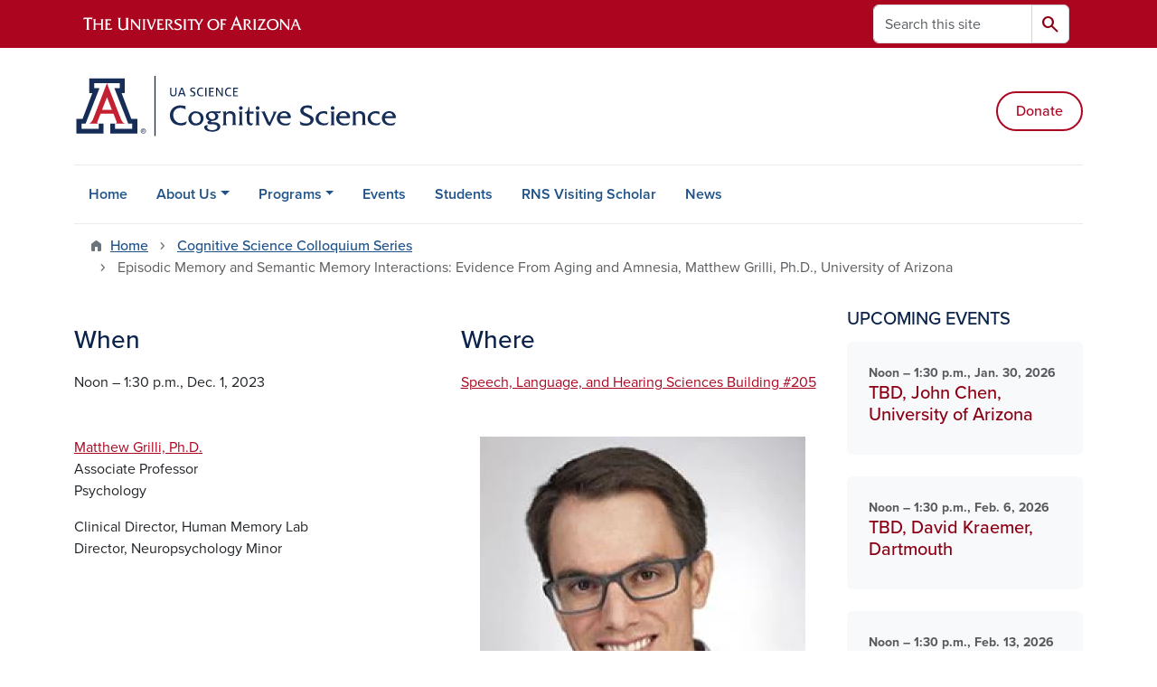

--- FILE ---
content_type: text/html; charset=UTF-8
request_url: https://cogsci.arizona.edu/events/episodic-memory-and-semantic-memory-interactions-evidence-aging-and-amnesia-matthew-grilli
body_size: 11884
content:
<!DOCTYPE html>
<html lang="en" dir="ltr" prefix="og: https://ogp.me/ns#" class="sticky-footer">
  <head>
    <meta charset="utf-8" />
<noscript><style>form.antibot * :not(.antibot-message) { display: none !important; }</style>
</noscript><link rel="shortlink" href="https://cogsci.arizona.edu/" />
<meta property="og:site_name" content="Cognitive Science UArizona" />
<meta property="og:url" content="https://cogsci.arizona.edu/events/episodic-memory-and-semantic-memory-interactions-evidence-aging-and-amnesia-matthew-grilli" />
<meta property="og:title" content="Episodic memory and semantic memory interactions: Evidence from aging and amnesia, Matthew Grilli, Ph.D., University of Arizona" />
<meta name="twitter:card" content="summary" />
<meta name="Generator" content="Arizona Quickstart (https://quickstart.arizona.edu)" />
<meta name="MobileOptimized" content="width" />
<meta name="HandheldFriendly" content="true" />
<meta name="viewport" content="width=device-width, initial-scale=1, shrink-to-fit=no" />
<script type="application/ld+json">{
    "@context": "https://schema.org",
    "@graph": [
        {
            "@type": "CollegeOrUniversity",
            "url": "https://cogsci.arizona.edu/",
            "name": "University of Arizona Cognitive Science UArizona",
            "parentOrganization": {
                "@type": "EducationalOrganization",
                "@id": "https://www.arizona.edu/",
                "name": "University of Arizona",
                "url": "https://www.arizona.edu/",
                "sameAs": [
                    "https://www.facebook.com/uarizona",
                    "https://x.com/uarizona",
                    "https://www.instagram.com/uarizona",
                    "https://linkedin.com/edu/university-of-arizona-17783",
                    "https://www.youtube.com/universityofarizona",
                    "https://en.wikipedia.org/wiki/University_of_Arizona"
                ],
                "address": {
                    "@type": "PostalAddress",
                    "streetAddress": "1401 E University Blvd",
                    "addressLocality": "Tucson",
                    "addressRegion": "AZ",
                    "postalCode": "85721",
                    "addressCountry": "US"
                }
            }
        }
    ]
}</script>
<meta http-equiv="x-ua-compatible" content="ie=edge" />
<link rel="icon" href="/profiles/custom/az_quickstart/themes/custom/az_barrio/favicon.ico" type="image/vnd.microsoft.icon" />

    <title>Episodic memory and semantic memory interactions: Evidence from aging and amnesia, Matthew Grilli, Ph.D., University of Arizona | Cognitive Science UArizona</title>
    <link rel="stylesheet" media="all" href="/sites/default/files/css/css_-MpiqeNSlCpQpNEi-opXhHaKZ3e2gmJqDsrre-pECow.css?delta=0&amp;language=en&amp;theme=az_barrio&amp;include=[base64]" />
<link rel="stylesheet" media="all" href="/sites/default/files/css/css_Vf6_0zzoPBG02CuCc_CHuQiyeFTMfaMDixVUTzuh2zE.css?delta=1&amp;language=en&amp;theme=az_barrio&amp;include=[base64]" />
<link rel="stylesheet" media="all" href="https://use.typekit.net/emv3zbo.css" />
<link rel="stylesheet" media="all" href="https://fonts.googleapis.com/css2?family=Material+Symbols+Rounded:opsz,wght,FILL,GRAD@24,400,1,0#.css" />
<link rel="stylesheet" media="all" href="https://cdn.digital.arizona.edu/lib/az-icons/1.0.4/az-icons-styles.min.css" />
<link rel="stylesheet" media="all" href="https://cdn.digital.arizona.edu/lib/arizona-bootstrap/5.0.3/css/arizona-bootstrap.min.css" />
<link rel="stylesheet" media="all" href="/sites/default/files/css/css_dCD6N6ADur8jM0gbK4e-1TU4cwras3JoaQafDrw4vEI.css?delta=6&amp;language=en&amp;theme=az_barrio&amp;include=[base64]" />
<link rel="stylesheet" media="print" href="/sites/default/files/css/css_g4AXcl5ZbluawKCXXgEIVebCtrgxiwmRLTgYuxuYqCk.css?delta=7&amp;language=en&amp;theme=az_barrio&amp;include=[base64]" />

    <script type="application/json" data-drupal-selector="drupal-settings-json">{"path":{"baseUrl":"\/","pathPrefix":"","currentPath":"node\/214","currentPathIsAdmin":false,"isFront":false,"currentLanguage":"en"},"pluralDelimiter":"\u0003","suppressDeprecationErrors":true,"gtag":{"tagId":"","consentMode":false,"otherIds":[],"events":[],"additionalConfigInfo":[]},"ajaxPageState":{"libraries":"[base64]","theme":"az_barrio","theme_token":null},"ajaxTrustedUrl":{"\/search\/node":true},"gtm":{"tagId":null,"settings":{"data_layer":"dataLayer","include_environment":false},"tagIds":["GTM-ML2BZB"]},"data":{"extlink":{"extTarget":true,"extTargetAppendNewWindowDisplay":true,"extTargetAppendNewWindowLabel":"(opens in a new window)","extTargetNoOverride":true,"extNofollow":false,"extTitleNoOverride":false,"extNoreferrer":false,"extFollowNoOverride":false,"extClass":"0","extLabel":"(link is external)","extImgClass":false,"extSubdomains":false,"extExclude":"^(?!(https?:\\\/\\\/)(arizona.box.com|docs.google.com|dropbox.com|www.dropbox.com|emailarizona-my.sharepoint.com|events.trellis.arizona.edu)).*","extInclude":"\/sites\/.+\/files\/.+\\.pdf","extCssExclude":"","extCssInclude":"","extCssExplicit":"","extAlert":false,"extAlertText":"This link will take you to an external web site. We are not responsible for their content.","extHideIcons":false,"mailtoClass":"0","telClass":"","mailtoLabel":"(link sends email)","telLabel":"(link is a phone number)","extUseFontAwesome":false,"extIconPlacement":"append","extPreventOrphan":false,"extFaLinkClasses":"fa fa-external-link","extFaMailtoClasses":"fa fa-envelope-o","extAdditionalLinkClasses":"","extAdditionalMailtoClasses":"","extAdditionalTelClasses":"","extFaTelClasses":"fa fa-phone","allowedDomains":[],"extExcludeNoreferrer":""}},"field_group":{"html_element":{"mode":"az_card","context":"view","settings":{"classes":"text-body-secondary fw-bold small","show_empty_fields":false,"id":"","element":"div","show_label":false,"label_element":"h3","label_element_classes":"","attributes":"","effect":"none","speed":"fast","label_as_html":false}},"link":{"mode":"az_card","context":"view","settings":{"classes":"card-body p-4 stretched-link text-decoration-none","show_empty_fields":false,"id":"","label_as_html":false,"target":"custom_uri","custom_uri":"[node:az-canonical-url]","target_attribute":"default"}}},"user":{"uid":0,"permissionsHash":"03574a39b003fd7fc8445470efda0f17cf61de2848b7a08197561ea2d16b5a0b"}}</script>
<script src="/sites/default/files/js/js_EH40hC_qXiLE-CfrtyGzDXhrbDWRK7Ge0gwX5WWVTgM.js?scope=header&amp;delta=0&amp;language=en&amp;theme=az_barrio&amp;include=eJxdi-sOgyAMhV-IyiOZAwPCVlsD1Tiffrpbsv05t_bDPga0VtVjp1cizZkiZEUnwerwfQmLmQqJUlTJXKOdx6gtnfSkoXJ6IkHVujXMH7KwBjB1u3OV4tJmh9_8pS0zeHhXV1QLp9FQfDnkvw-4YvsdpwfP0Unj"></script>
<script src="/modules/contrib/google_tag/js/gtag.js?t9ag8m"></script>
<script src="/modules/contrib/google_tag/js/gtm.js?t9ag8m"></script>

  </head>
  <body class="layout-one-sidebar layout-sidebar-second page-node-214 path-node node--type-az-event">
    <a href="#content" class="visually-hidden-focusable btn btn-dark position-absolute start-50 translate-middle-x z-1 mt-1">
      Skip to main content
    </a>
    <noscript><iframe src="https://www.googletagmanager.com/ns.html?id=GTM-ML2BZB"
                  height="0" width="0" style="display:none;visibility:hidden"></iframe></noscript>

      <div class="dialog-off-canvas-main-canvas" data-off-canvas-main-canvas>
    
<div id="page-wrapper">
  <div id="page">
        <header id="header" class="header" role="banner" aria-label="Site header">
      <div class="arizona-header az-fixed-header-on-mobile bg-red" id="header_arizona">
        <div class="container">
          <div class="row flex-nowrap">
                          <a class="arizona-logo col-auto" href="https://www.arizona.edu" title="The University of Arizona homepage">
                <img class="arizona-line-logo" alt="The University of Arizona Wordmark Line Logo White" src="https://cdn.digital.arizona.edu/logos/v1.0.0/ua_wordmark_line_logo_white_rgb.min.svg" fetchpriority="high" />
              </a>
                                        <section class="d-none d-lg-flex col-auto region region-header-ua-utilities">
    <div class="search-block-form az-search-block block block-search block-search-form-block" data-drupal-selector="search-block-form" id="block-az-barrio-search" role="search">
  
    
          <div class="content">
      <form block="block-az-barrio-search" action="/search/node" method="get" id="search-block-form" accept-charset="UTF-8" class="search-form search-block-form">
  <div class="input-group">
      <label for="edit-keys" class="visually-hidden">Search</label>
<input title="Enter the terms you wish to search for." data-drupal-selector="edit-keys" type="search" id="edit-keys" name="keys" value="" size="15" maxlength="128" class="form-search form-control rounded-start" placeholder="Search this site" aria-label="Search this site" />


<button data-drupal-selector="edit-submit" type="submit" id="edit-submit" value="Search" class="button js-form-submit form-submit btn"><span class="material-symbols-rounded">search</span></button>




  </div>
</form>


    </div>
  
</div>

  </section>

                                      <div class="d-lg-none d-flex col-auto px-0">
                                  <button type="button" data-bs-toggle="offcanvas" data-bs-target="#azMobileNav" aria-controls="azMobileNav" class="btn btn-arizona-header" id="jsAzSearch">
                    <span aria-hidden="true" class="icon material-symbols-rounded">search</span>
                    <span class="icon-text">Search</span>
                  </button>
                                                  <button type="button" data-bs-toggle="offcanvas" data-bs-target="#azMobileNav" aria-controls="azMobileNav" class="btn btn-arizona-header">
                    <span aria-hidden="true" class="icon material-symbols-rounded">menu</span>
                    <span class="icon-text">Menu</span>
                  </button>
                                <div class="offcanvas offcanvas-end mw-100 w-100 bg-white d-flex d-lg-none overflow-y-auto" tabindex="-1" id="azMobileNav" aria-label="Mobile navigation">
                  <div class="offcanvas-header sticky-top p-0 mb-2 text-bg-red d-flex justify-content-between align-items-center">
                    <a href="/" class="btn btn-arizona-header">
                      <span aria-hidden="true" class="icon material-symbols-rounded">home</span>
                      <span class="icon-text">Home</span>
                    </a>
                    <button type="button" data-bs-toggle="offcanvas" data-bs-target="#azMobileNav" aria-controls="azMobileNav" class="btn btn-arizona-header">
                      <span aria-hidden="true" class="icon material-symbols-rounded">close</span>
                      <span class="icon-text">Close</span>
                    </button>
                  </div>
                    <section class="region region-navigation-offcanvas">
    <div class="search-block-form text-bg-white mb-1 border-bottom" data-drupal-selector="search-block-form-2" id="block-az-barrio-offcanvas-searchform" role="search">
  
    
      <form block="block-az-barrio-offcanvas-searchform" action="/search/node" method="get" id="search-block-form--2" accept-charset="UTF-8" class="search-form search-block-form">
  <div class="input-group">
      <label for="edit-keys--2" class="visually-hidden">Search</label>
<input title="Enter the terms you wish to search for." data-drupal-selector="edit-keys" type="search" id="edit-keys--2" name="keys" value="" size="15" maxlength="128" class="form-search form-control rounded-start" placeholder="Search this site" aria-label="Search this site" />


<button data-drupal-selector="edit-submit" type="submit" id="edit-submit--2" value="Search" class="button js-form-submit form-submit btn"><span class="material-symbols-rounded">search</span></button>




  </div>
</form>


  </div>
<div id="block-az-barrio-mobilenavblock" class="block block-az-core block-mobile-nav-block">
  
    
      <div class="content">
      <div id="az_mobile_nav_menu"><div class="border-bottom"><div class="px-3 fw-bold az-mobile-nav-root"><h2 class="h5 my-0">Main Menu</h2>
</div>
</div>
<ul id="az_mobile_nav_menu_links" class="nav nav-pills flex-column bg-white"><li class="nav-item"><a href="/" class="nav-link ms-2" role="button">Home</a></li>
<li class="nav-item"><span class="ms-2 text-black border-end">About Us</span>
<a href="/az_core/mobile_nav_callback/menu_link_content%3A168de608-23b8-42a8-be4f-0228a5b73ee0" class="use-ajax btn btn-lg bg-white az-mobile-nav-link" type="button" data-ajax-http-method="GET" aria-label="View child pages of About Us"><span class="material-symbols-rounded text-azurite">chevron_right</span>
</a></li>
<li class="nav-item"><span class="ms-2 text-black border-end">Programs</span>
<a href="/az_core/mobile_nav_callback/menu_link_content%3Ae199f7ea-e8a7-45f7-bc5b-ad261a7ad850" class="use-ajax btn btn-lg bg-white az-mobile-nav-link" type="button" data-ajax-http-method="GET" aria-label="View child pages of Programs"><span class="material-symbols-rounded text-azurite">chevron_right</span>
</a></li>
<li class="nav-item"><a href="/events" title="Cognitive Science Colloquium" class="nav-link ms-2" role="button">Events</a></li>
<li class="nav-item"><a href="/students" class="nav-link ms-2" role="button">Students</a></li>
<li class="nav-item"><a href="/rns-visiting-scholar" title="Roger N. Shepard &amp; the Distinguished Visiting Scholar" class="nav-link ms-2" role="button">RNS Visiting Scholar</a></li>
<li class="nav-item"><a href="/news" class="nav-link ms-2" role="button">News</a></li>
</ul>
</div>

    </div>
  </div>

  </section>

                </div>
              </div>
                      </div>
        </div>
      </div>
      <div id="header_site">
        <div class="container">
          <div class="row">
            <div class="col-12 col-sm-6 col-lg-4">
                <section class="region region-branding">
    <div id="block-az-barrio-branding" class="clearfix block block-system block-system-branding-block">
  
    
        <a href="/" title="Cognitive Science UArizona  | Home" class="qs-site-logo d-block" rel="home"><img class="img-fluid" fetchpriority="high" src="/sites/default/files/UASCIENCE_Cognitive_Science_Logo_ALTERNATE_pantone_0.svg" alt="Cognitive Science UArizona  | Home" />
</a>
    </div>

  </section>

            </div>
            <div class="col-12 col-sm-6 col-lg-8">
              <div class="row">
                  <section class="col-md region region-header">
    <div id="block-headerctabuttons" class="mt-sm-5 block-content-az_flexible_block block block-block-content block-block-content8347d22e-7840-4799-a47a-de9e2e4a2adf">
  
    
      <div class="content">
      
      <div class="field field--name-field-az-main-content field--type-entity-reference-revisions field--label-hidden field__items">
              <div class="field__item">  <div class="mb-0 paragraph paragraph--type--az-text paragraph--view-mode--default">
          
            <div class="clearfix text-formatted field field--name-field-az-text-area field--type-text-long field--label-hidden field__item"><p class="text-align-right"><a class="btn btn-outline-red" href="https://give.uafoundation.org/science-cognitive">Donate</a></p></div>
      
      </div>
</div>
          </div>
  
    </div>
  </div>

  </section>

              </div>
                          </div>
          </div>
        </div>
        <div class="container">
                      <div class="row d-none d-lg-flex">
              <div class="col-lg">
                <nav id="navbar-top" class="navbar navbar-expand">
                    <section class="region region-navigation">
          <nav role="navigation" aria-labelledby="block-az-barrio-main-menu-menu" id="block-az-barrio-main-menu" class="block block-menu navigation menu--main">
                      
    <h2 class="visually-hidden" id="block-az-barrio-main-menu-menu">Main navigation</h2>
    

              
              <ul id="block-az-barrio-main-menu" block="block-az-barrio-main-menu" class="clearfix navbar-nav flex-lg-row">
                          <li class="nav-item">
                                        <a href="/" class="nav-link" data-drupal-link-system-path="&lt;front&gt;">Home</a>
                          </li>
                                  <li class="nav-item menu-item--expanded dropdown nav-item nav-item-parent keep-open">
                            	    <button class="nav-item menu-item--expanded dropdown nav-item nav-item-parent keep-open nav-link dropdown-toggle" data-bs-toggle="dropdown" aria-expanded="false" aria-haspopup="true" data-bs-display="static">About Us</button>
                                  <div class="dropdown-menu">
                                                  <a href="/about-us/people" class="dropdown-item" data-drupal-link-system-path="node/5">People</a>
                                                                    <a href="/about-us/bylaws" class="dropdown-item" data-drupal-link-system-path="node/28">Bylaws</a>
                                                                    <a href="/about-us/mission-vision-values" class="dropdown-item" data-drupal-link-system-path="node/40">Mission Vision Values</a>
                                                                    <a href="/about-us/contact" class="dropdown-item" data-drupal-link-system-path="node/17">Contact</a>
                                </div>
      
                          </li>
                                  <li class="nav-item menu-item--expanded dropdown nav-item nav-item-parent keep-open">
                            	    <button class="nav-item menu-item--expanded dropdown nav-item nav-item-parent keep-open nav-link dropdown-toggle" data-bs-toggle="dropdown" aria-expanded="false" aria-haspopup="true" data-bs-display="static">Programs</button>
                                  <div class="dropdown-menu">
                                                  <a href="/programs/graduate-minor" class="dropdown-item" data-drupal-link-system-path="node/15">Graduate Minor</a>
                                                                    <a href="/programs/neuroimaging-certificate" class="dropdown-item" data-drupal-link-system-path="node/18">Neuroimaging Certificate</a>
                                                                    <a href="/programs/undergraduate" class="dropdown-item" data-drupal-link-system-path="node/16">Undergraduate</a>
                                </div>
      
                          </li>
                                  <li class="nav-item">
                                        <a href="/events" title="Cognitive Science Colloquium" class="nav-link" data-drupal-link-system-path="node/11">Events</a>
                          </li>
                                  <li class="nav-item">
                                        <a href="/students" class="nav-link" data-drupal-link-system-path="node/14">Students</a>
                          </li>
                                  <li class="nav-item">
                                        <a href="/rns-visiting-scholar" title="Roger N. Shepard &amp; the Distinguished Visiting Scholar" class="nav-link" data-drupal-link-system-path="node/19">RNS Visiting Scholar</a>
                          </li>
                                  <li class="nav-item">
                                        <a href="/news" class="nav-link" data-drupal-link-system-path="node/8">News</a>
                          </li>
                      </ul>
      


      </nav>

  </section>

                </nav>
              </div>
            </div>
                                <div class="row">
                <section class="col-md region region-help">
    <div data-drupal-messages-fallback class="hidden"></div>

  </section>

            </div>
                  </div>
      </div>
    </header>

    <div id="main-wrapper" class="layout-main-wrapper clearfix">
        <div id="main">
                              <div class="container">
                                    <div class="row">
                <section class="col-md region region-breadcrumb">
    <div id="block-breadcrumbs" class="block block-system block-system-breadcrumb-block">
  
    
      <div class="content">
      
  <nav role="navigation" aria-label="breadcrumb">
    <ol class="breadcrumb">
                  <li class="breadcrumb-item breadcrumb-item-home">
          <a href="/">Home</a>
        </li>
                        <li class="breadcrumb-item">
          <a href="/events">Cognitive Science Colloquium Series</a>
        </li>
                        <li class="breadcrumb-item active" aria-current="page">
          Episodic Memory and Semantic Memory Interactions: Evidence From Aging and Amnesia, Matthew Grilli, Ph.D., University of Arizona
        </li>
              </ol>
  </nav>

    </div>
  </div>

  </section>

            </div>
                                  </div>
                    <div class="container">
            <div class="row row-offcanvas row-offcanvas-left clearfix">
              <main class="main-content col col-md-9" id="content" role="main">
                  <section class="region region-content">
    <div id="block-az-barrio-content" class="block block-system block-system-main-block">
  
    
      <div class="content">
      

<article class="node node--type-az-event node--view-mode-full clearfix">
  <header>
    
        
      </header>
  <div class="node__content clearfix">
    
<div  class="mb-5">
    
<div  class="row mb-5">
    
<div  class="col-md-6">
  <h2 class="h3">When</h2>
    
      <div class="field field--name-field-az-event-date field--type-smartdate field--label-hidden field__items">
                        <div class="field__item">Noon &ndash; 1:30 p.m., Dec. 1, 2023</div>
                  </div>
  
  </div>
<div  class="col-md-6">
  <h2 class="h3">Where</h2>
    
            <div class="field field--name-field-az-location field--type-link field--label-hidden field__item"><a href="https://goo.gl/maps/XtBEEEr33n1kSuu96">Speech, Language, and Hearing Sciences Building #205</a></div>
      
  </div>
  </div>
            <div class="field field--name-field-az-body field--type-text-long field--label-hidden field__item"><div class="bs_grid">
<div class="row" data-row-lg="none" data-row-md="none" data-row-none="none" data-row-sm="equal_equal" data-row-xl="none" data-row-xxl>
<div class="col-sm">
<p><a href="https://psychology.arizona.edu/person/matthew-grilli">Matthew Grilli, Ph.D.</a><br>
Associate Professor<br>
Psychology</p>

<div class="field__item">Clinical Director, Human Memory Lab</div>

<div class="field__item">Director, Neuropsychology Minor</div>
</div>

<div class="col-sm">
<div class="align-center">
  
  
<figure style="max-width: 360px;">
    
  <div class="field field--name-field-media-az-image field--type-image field--label-visually_hidden">
    <div class="field__label visually-hidden">Image</div>
              <div class="field__item">  <img loading="lazy" class="img-fluid image-style-az-small" src="/sites/default/files/styles/az_small/public/2022-07/picture-2941-1470183390.jpg.webp?itok=BwxsJBcD" width="360" height="359" alt="Matthew Grilli">


</div>
          </div>

  </figure>
</div>


<p>&nbsp;</p>
</div>
</div>
</div>

<p><strong><a href="https://arizona.zoom.us/j/82349810889">Zoom</a><br>
<br>
Episodic memory and semantic memory interactions: Evidence from aging and amnesia</strong></p>

<p>Abstract:<strong> </strong><span>In the fields of cognitive psychology and cognitive neuroscience, an enduring theoretical framework suggests that episodic memory and semantic memory are separate forms of long</span><span class="outlook-search-highlight"><span class="outlook-search-highlight">-</span></span><span>term, conscious memory supported by distinct brain systems. However, a growing body of research has revealed a significant degree of cognitive interaction and neural overlap between episodic memory and semantic memory. In this presentation, I will share my lab’s recent research findings that shed light on how the interplay between episodic memory and semantic memory can provide us with fresh insights into the memory patterns associated with older age. Additionally, I will discuss our latest research on amnesia, which suggests that there is substantial overlap in the neural bases underlying episodic memory and semantic memory, including in the medial temporal lobes. Throughout the presentation, I will try to connect my lab’s findings with recent theories related to conscious forms of long</span><span class="outlook-search-highlight"><span class="outlook-search-highlight">-</span></span><span>term memory and associated aspects of cognition, especially as they relate to the medial temporal lobes.</span>&nbsp;</p></div>
      
<div  class="row">
    
<div  class="col-md-6">
  <h2 class="h3">Contacts</h2>
    
      <div class="field field--name-field-az-contacts field--type-entity-reference-revisions field--label-hidden field__items">
                        <div class="field__item">  <div class="paragraph paragraph--type--az-contact paragraph--view-mode--default">
          
<div  class="fw-bold mt-3">
    
            <div class="field field--name-field-az-title field--type-string field--label-hidden field__item">Janet Nicol</div>
      
  </div>
            <div class="field field--name-field-az-email field--type-email field--label-hidden field__item"><a href="mailto:nicol@arizona.edu">nicol@arizona.edu</a></div>
      
      </div>
</div>
                  </div>
  
  </div>
  </div>
  </div>
  </div>
</article>

    </div>
  </div>

  </section>

              </main>
                                                                      <div class="sidebar_second sidebar col-md-3 order-last" id="sidebar_second">
                <aside class="section" role="complementary">
                    <section class="region region-sidebar-second">
    <div class="views-element-container block block-views block-views-blockaz-events-az-sidebar" id="block-views-block-az-events-az-sidebar">
  
    
      <div class="content">
      <div block="block-views-block-az-events-az-sidebar"><div class="view view-az-events view-id-az_events view-display-id-az_sidebar js-view-dom-id-316c69cf93e9f4c3254f43fc8acb9567f6f5f676a7c71941483fe0683a4746e7">
  
    
      <div class="view-header">
      <h2 class="h5 margin-align-middle text-uppercase">Upcoming Events</h2>
    </div>
      
      <div class="view-content">
          <div>
    

<article class="node node--type-az-event node--view-mode-az-card clearfix">
  <header>
    
        
      </header>
  <div class="node__content clearfix">
    
<div  class="card border-0 text-bg-gray-100 mt-0 mb-4 p-0">
    <a href="/events/tbd-john-chen-university-arizona" class="field-group-link card-body p-4 stretched-link text-decoration-none">
<div  class="text-body-secondary fw-bold small">
    
      <div class="field field--name-field-az-event-date field--type-smartdate field--label-hidden field__items">
                        <div class="field__item">Noon &ndash; 1:30 p.m., Jan. 30, 2026</div>
                  </div>
  
  </div>
<h2  class="card-title text-chili h5 mt-0 mb-2">
    <span class="field field--name-title field--type-string field--label-hidden">TBD, John Chen, University of Arizona</span>

  </h2></a>
  </div>
  </div>
</article>

  </div>
    <div>
    

<article class="node node--type-az-event node--view-mode-az-card clearfix">
  <header>
    
        
      </header>
  <div class="node__content clearfix">
    
<div  class="card border-0 text-bg-gray-100 mt-0 mb-4 p-0">
    <a href="/events/tbd-david-kraemer-dartmouth" class="field-group-link card-body p-4 stretched-link text-decoration-none">
<div  class="text-body-secondary fw-bold small">
    
      <div class="field field--name-field-az-event-date field--type-smartdate field--label-hidden field__items">
                        <div class="field__item">Noon &ndash; 1:30 p.m., Feb. 6, 2026</div>
                  </div>
  
  </div>
<h2  class="card-title text-chili h5 mt-0 mb-2">
    <span class="field field--name-title field--type-string field--label-hidden">TBD, David Kraemer, Dartmouth</span>

  </h2></a>
  </div>
  </div>
</article>

  </div>
    <div>
    

<article class="node node--type-az-event node--view-mode-az-card clearfix">
  <header>
    
        
      </header>
  <div class="node__content clearfix">
    
<div  class="card border-0 text-bg-gray-100 mt-0 mb-4 p-0">
    <a href="/events/tbd-ari-kahn-university-arizona" class="field-group-link card-body p-4 stretched-link text-decoration-none">
<div  class="text-body-secondary fw-bold small">
    
      <div class="field field--name-field-az-event-date field--type-smartdate field--label-hidden field__items">
                        <div class="field__item">Noon &ndash; 1:30 p.m., Feb. 13, 2026</div>
                  </div>
  
  </div>
<h2  class="card-title text-chili h5 mt-0 mb-2">
    <span class="field field--name-title field--type-string field--label-hidden">TBD, Ari Kahn, University of Arizona</span>

  </h2></a>
  </div>
  </div>
</article>

  </div>

    </div>
  
            <div class="view-footer">
      <div class="text-align-center">
<a title="View all events" class="btn btn-outline-blue" href="/calendar">View all events</a>
</div>
    </div>
    </div>
</div>

    </div>
  </div>

  </section>

                </aside>
              </div>
                          </div>
          </div>
          
                                                </div>
    </div>

    <footer class="site-footer">
                <div class="text-bg-warm-gray py-5" role="contentinfo">
                    <section>
            <div class="container">
              <div class="row">
                                  <div class="col-12 col-sm-5 col-md-4 col-lg-4 text-center-xs text-sm-start">
                    <div class="row bottom-buffer-30">
                      <div class="col">
                        <a href="/" title="Cognitive Science UArizona  | Home" rel="home" class="qs-site-logo d-block mt-0"><img class="img-fluid" src="/sites/default/files/UASCIENCE_Cognitive_Science_Logo_ALTERNATE_pantone.svg" alt="Cognitive Science UArizona  | Home" />
</a>
                      </div>
                    </div>
                  </div>
                                                  <!-- Force next columns to break to new line at md breakpoint and up -->
                  <div class="w-100 d-block d-sm-none"></div>
                    <section class="col-12 col-sm-7 col-md-8 col-lg-8 region region-footer">
          <nav role="navigation" aria-labelledby="block-az-barrio-footer-menu-main-menu" id="block-az-barrio-footer-menu-main" class="block block-menu navigation menu--az-footer-main">
                      
    <h2 class="h6 mt-md-3 text-uppercase visually-hidden" id="block-az-barrio-footer-menu-main-menu">Footer - Main</h2>
    

              
                  <ul block="block-az-barrio-footer-menu-main" class="nav-utility d-flex justify-content-center justify-content-sm-end clearfix nav" data-component-id="bootstrap_barrio:menu">
                    <li class="nav-item">
                <a href="https://talent.arizona.edu/" class="bg-transparent nav-link nav-link-https--talentarizonaedu-">Employment</a>
              </li>
                <li class="nav-item">
                <a href="https://cirt.arizona.edu" class="bg-transparent nav-link nav-link-https--cirtarizonaedu">Emergency Information</a>
              </li>
                <li class="nav-item">
                <a href="https://www.arizona.edu/nondiscrimination" class="bg-transparent nav-link nav-link-https--wwwarizonaedu-nondiscrimination">Nondiscrimination</a>
              </li>
                <li class="nav-item">
                <a href="https://safety.arizona.edu" class="bg-transparent nav-link nav-link-https--safetyarizonaedu">Campus Safety</a>
              </li>
                <li class="nav-item">
                <a href="https://www.arizona.edu/copyright" class="bg-transparent nav-link nav-link-https--wwwarizonaedu-copyright">Copyright</a>
              </li>
                <li class="nav-item">
                <a href="https://www.arizona.edu/campus-accessibility" class="bg-transparent nav-link nav-link-https--wwwarizonaedu-campus-accessibility">Campus Accessibility</a>
              </li>
                <li class="nav-item">
                <a href="https://www.arizona.edu/contact-us" class="bg-transparent nav-link nav-link-https--wwwarizonaedu-contact-us">Contact Us</a>
              </li>
                <li class="nav-item">
                <a href="https://www.arizona.edu/website-feedback" class="bg-transparent nav-link nav-link-https--wwwarizonaedu-website-feedback">Feedback</a>
              </li>
        </ul>
  



      </nav>

  </section>

                                <div class="col-12">
                  <hr>
                </div>
              </div>
            </div>
          </section>
                              <div id="footer_sub">
            <div class="container">
              <div class="row">
                
              </div>
              <div class="row">
                        <nav role="navigation" aria-labelledby="block-az-barrio-footer-menu-info-menu" id="block-az-barrio-footer-menu-info" class="col-12 col-sm-6 col-md-3 block block-menu navigation menu--az-footer-information-for">
            
    <h2 class="h6 mt-md-3 text-uppercase" id="block-az-barrio-footer-menu-info-menu">Information For</h2>
    

              
                  <ul block="block-az-barrio-footer-menu-info" class="nav flex-column nav-utility clearfix" data-component-id="bootstrap_barrio:menu">
                    <li class="d-flex px-0 mb-1 mb-md-2 nav-item">
                <a href="https://www.arizona.edu/admissions" class="bg-transparent nav-link nav-link-https--wwwarizonaedu-admissions">Future Students</a>
              </li>
                <li class="d-flex px-0 mb-1 mb-md-2 nav-item">
                <a href="https://www.arizona.edu/students" class="bg-transparent nav-link nav-link-https--wwwarizonaedu-students">Current Students</a>
              </li>
                <li class="d-flex px-0 mb-1 mb-md-2 nav-item">
                <a href="https://www.arizona.edu/faculty-staff" class="bg-transparent nav-link nav-link-https--wwwarizonaedu-faculty-staff">Faculty &amp; Staff</a>
              </li>
                <li class="d-flex px-0 mb-1 mb-md-2 nav-item">
                <a href="https://www.arizona.edu/alumni-donors" class="bg-transparent nav-link nav-link-https--wwwarizonaedu-alumni-donors">Alumni &amp; Donors</a>
              </li>
                <li class="d-flex px-0 mb-1 mb-md-2 nav-item">
                <a href="https://www.arizona.edu/parents-visitors" class="bg-transparent nav-link nav-link-https--wwwarizonaedu-parents-visitors">Parents &amp; Visitors</a>
              </li>
                <li class="d-flex px-0 mb-1 mb-md-2 nav-item">
                <a href="https://corporate.arizona.edu" class="bg-transparent nav-link nav-link-https--corporatearizonaedu">Corporations &amp; Businesses</a>
              </li>
        </ul>
  



      </nav>
      <nav role="navigation" aria-labelledby="block-az-barrio-footer-menu-topics-menu" id="block-az-barrio-footer-menu-topics" class="col-12 col-sm-6 col-md-5 block block-menu navigation menu--az-footer-topics">
            
    <h2 class="h6 mt-md-3 text-uppercase" id="block-az-barrio-footer-menu-topics-menu">Topics</h2>
    

              
                  <ul block="block-az-barrio-footer-menu-topics" class="split-md-2-col nav flex-column nav-utility clearfix" data-component-id="bootstrap_barrio:menu">
                    <li class="d-flex px-0 mb-1 mb-md-2 nav-item">
                <a href="https://www.arizona.edu/about" class="bg-transparent nav-link nav-link-https--wwwarizonaedu-about">About the University</a>
              </li>
                <li class="d-flex px-0 mb-1 mb-md-2 nav-item">
                <a href="https://www.arizona.edu/academics" class="bg-transparent nav-link nav-link-https--wwwarizonaedu-academics">Academics</a>
              </li>
                <li class="d-flex px-0 mb-1 mb-md-2 nav-item">
                <a href="https://www.arizona.edu/arts-museums" class="bg-transparent nav-link nav-link-https--wwwarizonaedu-arts-museums">Arts &amp; Museums</a>
              </li>
                <li class="d-flex px-0 mb-1 mb-md-2 nav-item">
                <a href="https://www.arizona.edu/athletics-recreation" class="bg-transparent nav-link nav-link-https--wwwarizonaedu-athletics-recreation">Athletics &amp; Recreation</a>
              </li>
                <li class="d-flex px-0 mb-1 mb-md-2 nav-item">
                <a href="https://shop.arizona.edu/" class="bg-transparent nav-link nav-link-https--shoparizonaedu-">Campus Store</a>
              </li>
                <li class="d-flex px-0 mb-1 mb-md-2 nav-item">
                <a href="https://www.arizona.edu/colleges-schools" class="bg-transparent nav-link nav-link-https--wwwarizonaedu-colleges-schools">Colleges, Schools, Departments</a>
              </li>
                <li class="d-flex px-0 mb-1 mb-md-2 nav-item">
                <a href="https://www.environment.arizona.edu" class="bg-transparent nav-link nav-link-https--wwwenvironmentarizonaedu">Environment &amp; Sustainability</a>
              </li>
                <li class="d-flex px-0 mb-1 mb-md-2 nav-item">
                <a href="https://international.arizona.edu" class="bg-transparent nav-link nav-link-https--internationalarizonaedu">International Engagement</a>
              </li>
                <li class="d-flex px-0 mb-1 mb-md-2 nav-item">
                <a href="https://healthsciences.arizona.edu/" class="bg-transparent nav-link nav-link-https--healthsciencesarizonaedu-">Health &amp; Medical</a>
              </li>
                <li class="d-flex px-0 mb-1 mb-md-2 nav-item">
                <a href="https://www.arizona.edu/libraries" class="bg-transparent nav-link nav-link-https--wwwarizonaedu-libraries">Libraries</a>
              </li>
                <li class="d-flex px-0 mb-1 mb-md-2 nav-item">
                <a href="https://research.arizona.edu" class="bg-transparent nav-link nav-link-https--researcharizonaedu">Research &amp; Innovation</a>
              </li>
                <li class="d-flex px-0 mb-1 mb-md-2 nav-item">
                <a href="https://www.arizona.edu/purpose-mission-values" class="bg-transparent nav-link nav-link-https--wwwarizonaedu-purpose-mission-values">Purpose, Mission &amp; Values</a>
              </li>
        </ul>
  



      </nav>
      <nav role="navigation" aria-labelledby="block-az-barrio-footer-menu-resources-menu" id="block-az-barrio-footer-menu-resources" class="col-12 col-sm-6 col-md-2 block block-menu navigation menu--az-footer-resources">
            
    <h2 class="h6 mt-md-3 text-uppercase" id="block-az-barrio-footer-menu-resources-menu">Resources</h2>
    

              
                  <ul block="block-az-barrio-footer-menu-resources" class="nav flex-column nav-utility clearfix" data-component-id="bootstrap_barrio:menu">
                    <li class="d-flex px-0 mb-1 mb-md-2 nav-item">
                <a href="https://directory.arizona.edu" class="bg-transparent nav-link nav-link-https--directoryarizonaedu">Directory</a>
              </li>
                <li class="d-flex px-0 mb-1 mb-md-2 nav-item">
                <a href="https://www.arizona.edu/calendars-events" class="bg-transparent nav-link nav-link-https--wwwarizonaedu-calendars-events">Calendars</a>
              </li>
                <li class="d-flex px-0 mb-1 mb-md-2 nav-item">
                <a href="https://map.arizona.edu" class="bg-transparent nav-link nav-link-https--maparizonaedu">Campus Map</a>
              </li>
                <li class="d-flex px-0 mb-1 mb-md-2 nav-item">
                <a href="https://news.arizona.edu" class="bg-transparent nav-link nav-link-https--newsarizonaedu">News</a>
              </li>
                <li class="d-flex px-0 mb-1 mb-md-2 nav-item">
                <a href="https://phonebook.arizona.edu" class="bg-transparent nav-link nav-link-https--phonebookarizonaedu">Phonebook</a>
              </li>
                <li class="d-flex px-0 mb-1 mb-md-2 nav-item">
                <a href="https://www.arizona.edu/weather" class="bg-transparent nav-link nav-link-https--wwwarizonaedu-weather">Weather</a>
              </li>
        </ul>
  



      </nav>
      <nav role="navigation" aria-labelledby="block-az-barrio-footer-menu-social-media-menu" id="block-az-barrio-footer-menu-social-media" class="col-12 col-sm-6 col-md-2 block block-menu navigation menu--az-footer-social-media">
            
    <h2 class="h6 mt-md-3 text-uppercase" id="block-az-barrio-footer-menu-social-media-menu">Connect</h2>
    

              
                  <ul block="block-az-barrio-footer-menu-social-media" class="nav flex-column nav-utility clearfix" data-component-id="bootstrap_barrio:menu">
                    <li class="d-flex px-0 mb-1 mb-md-2 nav-item">
                <a href="https://facebook.com/uarizona" class="az-icon-facebook az-icon-spacing bg-transparent nav-link az-icon-facebook az-icon-spacing bg-transparent nav-link-https--facebookcom-uarizona">Facebook</a>
              </li>
                <li class="d-flex px-0 mb-1 mb-md-2 nav-item">
                <a href="https://x.com/uarizona" class="az-icon-x-twitter az-icon-spacing bg-transparent nav-link az-icon-x-twitter az-icon-spacing bg-transparent nav-link-https--xcom-uarizona">X, formerly Twitter</a>
              </li>
                <li class="d-flex px-0 mb-1 mb-md-2 nav-item">
                <a href="https://instagram.com/uarizona" class="az-icon-instagram az-icon-spacing bg-transparent nav-link az-icon-instagram az-icon-spacing bg-transparent nav-link-https--instagramcom-uarizona">Instagram</a>
              </li>
                <li class="d-flex px-0 mb-1 mb-md-2 nav-item">
                <a href="https://linkedin.com/edu/university-of-arizona-17783" class="az-icon-linkedin az-icon-spacing bg-transparent nav-link az-icon-linkedin az-icon-spacing bg-transparent nav-link-https--linkedincom-edu-university-of-arizona-17783">LinkedIn</a>
              </li>
                <li class="d-flex px-0 mb-1 mb-md-2 nav-item">
                <a href="https://youtube.com/universityofarizona" class="az-icon-youtube az-icon-spacing bg-transparent nav-link az-icon-youtube az-icon-spacing bg-transparent nav-link-https--youtubecom-universityofarizona">YouTube</a>
              </li>
        </ul>
  



      </nav>


              </div>
              <div class="row">
                <div class="col text-center">
                                    <hr>
                                    <p class="fw-light"><em>We respectfully acknowledge <a href="https://www.arizona.edu/university-arizona-land-acknowledgment">the University of Arizona is on the land and territories of Indigenous peoples</a>. Today, Arizona is home to 22 federally recognized tribes, with Tucson being home to the O’odham and the Yaqui. The university strives to build sustainable relationships with sovereign Native Nations and Indigenous communities through education offerings, partnerships, and community service.</em></p><hr>
                  <p class="small" style="margin-bottom: 0.25rem;"><a href="https://www.arizona.edu/information-security-privacy" target="_blank">University Information Security and Privacy</a></p>
                  
                  <p class="small">&copy; 2026 The Arizona Board of Regents on behalf of <a href="https://www.arizona.edu" target="_blank">The University of Arizona</a>.</p>
                </div>
              </div>
            </div>
          </div>
                  </div>
            </footer>
      </div>
</div>

  </div>

    
    <script src="/core/assets/vendor/jquery/jquery.min.js?v=4.0.0-rc.1"></script>
<script src="/sites/default/files/js/js_dyyv2QvpQLuUMBYhJE5q-hVcTq-mQVdCpmicLMJUK_0.js?scope=footer&amp;delta=1&amp;language=en&amp;theme=az_barrio&amp;include=eJxdi-sOgyAMhV-IyiOZAwPCVlsD1Tiffrpbsv05t_bDPga0VtVjp1cizZkiZEUnwerwfQmLmQqJUlTJXKOdx6gtnfSkoXJ6IkHVujXMH7KwBjB1u3OV4tJmh9_8pS0zeHhXV1QLp9FQfDnkvw-4YvsdpwfP0Unj"></script>
<script src="https://cdn.digital.arizona.edu/lib/arizona-bootstrap/5.0.3/js/arizona-bootstrap.bundle.min.js"></script>
<script src="/sites/default/files/js/js_b9zAkmHc5XhRuNVziU06uK1SfakLqjw4mqfKE-w96vc.js?scope=footer&amp;delta=3&amp;language=en&amp;theme=az_barrio&amp;include=eJxdi-sOgyAMhV-IyiOZAwPCVlsD1Tiffrpbsv05t_bDPga0VtVjp1cizZkiZEUnwerwfQmLmQqJUlTJXKOdx6gtnfSkoXJ6IkHVujXMH7KwBjB1u3OV4tJmh9_8pS0zeHhXV1QLp9FQfDnkvw-4YvsdpwfP0Unj"></script>

  </body>
</html>


--- FILE ---
content_type: text/css
request_url: https://tags.srv.stackadapt.com/sa.css
body_size: -11
content:
:root {
    --sa-uid: '0-d210b426-1525-5e16-6e36-7805729d9945';
}

--- FILE ---
content_type: image/svg+xml
request_url: https://cogsci.arizona.edu/sites/default/files/UASCIENCE_Cognitive_Science_Logo_ALTERNATE_pantone.svg
body_size: 4351
content:
<?xml version="1.0" encoding="utf-8"?>
<!-- Generator: Adobe Illustrator 26.1.0, SVG Export Plug-In . SVG Version: 6.00 Build 0)  -->
<svg version="1.1" id="Layer_1" xmlns="http://www.w3.org/2000/svg" xmlns:xlink="http://www.w3.org/1999/xlink" x="0px" y="0px"
	 viewBox="0 0 346.3 65.5" style="enable-background:new 0 0 346.3 65.5;" xml:space="preserve">
<style type="text/css">
	.st0{fill:#FFFFFF;}
	.st1{fill:#C32032;}
	.st2{fill:#152D57;}
</style>
<g>
	<polygon class="st0" points="13.7,0 13.7,21.2 15.9,21.2 7.3,44 0,44 0,65.2 70.6,65.2 70.6,44 63.3,44 54.8,21.2 56.9,21.2 
		56.9,0 	"/>
	<g>
		<path class="st1" d="M35.3,7.9l15.1,39.2c0,0,1.9,4.8,5.1,4.8h-11c0,0,0.6,0.1,1.1-0.8c0.3-0.5,0.1-1.3,0.1-1.3L42.3,41h-6.9h-6.9
			L25,49.8c0,0-0.3,0.8,0.1,1.3c0.5,0.9,1.1,0.8,1.1,0.8h-11c3.1,0,5.1-4.8,5.1-4.8L35.3,7.9z"/>
	</g>
	<polygon class="st2" points="35.3,7.9 49,7.9 49,13.3 43.3,13.3 58.2,51.7 62.6,51.7 62.6,57.4 44.1,57.4 44.1,51.9 38.9,51.9 
		38.9,62.6 68.1,62.6 68.1,46.6 61.5,46.6 51.1,18.6 54.4,18.6 54.4,2.6 35.3,2.6 16.3,2.6 16.3,18.6 19.6,18.6 9.1,46.6 2.5,46.6 
		2.5,62.6 31.7,62.6 31.7,51.9 26.5,51.9 26.5,57.4 8,57.4 8,51.7 12.4,51.7 27.3,13.3 21.7,13.3 21.7,7.9 	"/>
	<g>
		<path class="st2" d="M76.5,58c0.5,0.5,0.8,1.2,0.8,1.9c0,0.8-0.3,1.4-0.8,1.9c-0.5,0.5-1.2,0.8-2,0.8c-0.8,0-1.4-0.3-2-0.8
			c-0.5-0.5-0.8-1.2-0.8-1.9c0-0.8,0.3-1.4,0.8-1.9c0.5-0.5,1.2-0.8,2-0.8C75.3,57.2,76,57.5,76.5,58 M76.1,58.3
			c-0.4-0.4-0.9-0.6-1.6-0.6c-0.6,0-1.1,0.2-1.6,0.6c-0.4,0.4-0.6,1-0.6,1.6c0,0.6,0.2,1.2,0.6,1.6c0.4,0.4,0.9,0.6,1.6,0.6
			c0.6,0,1.1-0.2,1.6-0.6c0.4-0.4,0.6-1,0.6-1.6C76.8,59.3,76.6,58.7,76.1,58.3 M73.4,58.3h0.2h1c0.3,0,0.6,0.1,0.8,0.2
			c0.2,0.1,0.3,0.4,0.3,0.6c0,0.3-0.1,0.5-0.3,0.7c-0.1,0.1-0.3,0.2-0.6,0.2l0.9,1.4h-0.3h-0.3l-0.8-1.3l-0.5,0v1.3h-0.2h-0.2V58.3z
			 M73.9,59.7h0.7c0.2,0,0.4,0,0.5-0.1c0.1-0.1,0.2-0.2,0.2-0.4c0-0.2-0.1-0.3-0.2-0.3c-0.1-0.1-0.3-0.1-0.5-0.1h-0.7V59.7z"/>
	</g>
	<polygon class="st0" points="35.3,36.8 40.6,36.8 35.4,23.1 30,36.8 	"/>
	<rect x="86.4" y="0" class="st2" width="1.3" height="65.5"/>
	<g>
		<path class="st2" d="M336.3,41.1c0.7-0.6,1.6-0.9,2.7-0.9c2.2,0,3.6,1.2,4,3.5h-8.2C335,42.6,335.5,41.8,336.3,41.1 M346.3,45.2
			c0-1-0.2-1.9-0.5-2.8c-0.4-0.8-0.9-1.6-1.5-2.2c-0.6-0.6-1.4-1.1-2.3-1.4c-0.9-0.3-1.8-0.5-2.9-0.5c-1.1,0-2,0.2-2.9,0.5
			c-0.9,0.3-1.7,0.8-2.4,1.4c-0.5,0.5-1,1-1.4,1.7c-0.4,0.6-0.7,1.3-0.9,2c-0.2,0.7-0.3,1.4-0.3,2.2c0,1.5,0.4,2.8,1.1,4
			c0.8,1.2,1.8,2.1,3.2,2.8c1.4,0.7,2.9,1,4.6,1c0.5,0,1,0,1.5-0.1c0.5,0,1-0.1,1.4-0.2c0.5-0.1,0.9-0.3,1.4-0.4l1.7-3
			c-0.6,0.4-1.1,0.7-1.7,0.9c-0.5,0.2-1.1,0.4-1.7,0.5c-0.6,0.1-1.2,0.2-1.9,0.2c-1.2,0-2.3-0.2-3.3-0.7c-0.9-0.5-1.7-1.1-2.2-2
			c-0.5-0.9-0.8-1.9-0.9-3.2h11.6V45.2z M324.9,38.3c-1.4,0-2.6,0.2-3.6,0.5c-1,0.4-2,0.9-2.8,1.7c-1.7,1.6-2.6,3.5-2.6,5.8
			c0,1.1,0.2,2,0.6,3c0.4,0.9,1,1.7,1.8,2.4c0.8,0.7,1.7,1.2,2.7,1.5s2.2,0.5,3.4,0.5c1.7,0,3.1-0.2,4-0.6l1.9-3.1
			c-0.5,0.3-1.1,0.6-1.6,0.9c-0.5,0.2-1.1,0.4-1.6,0.5c-0.5,0.1-1.1,0.2-1.6,0.2c-1.2,0-2.3-0.3-3.3-0.8c-1-0.5-1.8-1.2-2.3-2.1
			c-0.6-0.9-0.8-1.9-0.8-3c0-1,0.2-2,0.7-2.7c0.4-0.8,1.1-1.4,1.9-1.8s1.7-0.6,2.8-0.6c1.6,0,2.9,0.5,4,1.5v-3.3
			C327.3,38.5,326.1,38.3,324.9,38.3 M301,38.8h-2c0.4,0.3,0.7,0.6,0.8,0.8c0.2,0.2,0.2,0.5,0.3,0.7c0,0.3,0.1,0.8,0.1,1.6v8.4
			c0,0.8,0,1.3-0.1,1.6c0,0.3-0.1,0.5-0.3,0.8c-0.2,0.2-0.4,0.5-0.8,0.8h5.2c-0.4-0.3-0.7-0.6-0.8-0.8c-0.2-0.2-0.3-0.5-0.3-0.8
			c0-0.3-0.1-0.8-0.1-1.6v-6.4c0-0.8,0.1-1.4,0.4-1.8c0.3-0.4,0.7-0.8,1.3-1c0.5-0.2,1.1-0.4,1.7-0.4c0.7,0,1.3,0.1,1.9,0.4
			c0.6,0.2,1,0.6,1.3,1c0.2,0.3,0.4,0.7,0.5,1.2c0.1,0.5,0.2,1.2,0.2,2v5c0,0.7,0,1.2-0.1,1.5c0,0.3-0.2,0.6-0.3,0.8
			c-0.2,0.2-0.4,0.5-0.8,0.8h5.3c-0.6-0.4-0.9-0.8-1-1.1c-0.1-0.3-0.2-1-0.2-2v-5.4c0-1.2-0.1-2.1-0.2-2.7c-0.1-0.6-0.3-1.1-0.6-1.6
			c-0.3-0.4-0.7-0.8-1.2-1.2c-0.5-0.3-1.1-0.6-1.7-0.8c-0.6-0.2-1.3-0.3-1.9-0.3c-0.9,0-1.8,0.2-2.5,0.5c-0.7,0.4-1.4,1-2.2,1.9
			v-2.6C302.5,38.6,301.9,38.8,301,38.8 M287,41.1c0.7-0.6,1.6-0.9,2.7-0.9c2.2,0,3.6,1.2,4,3.5h-8.2
			C285.8,42.6,286.3,41.8,287,41.1 M297.1,45.2c0-1-0.2-1.9-0.5-2.8c-0.4-0.8-0.9-1.6-1.5-2.2c-0.6-0.6-1.4-1.1-2.3-1.4
			c-0.9-0.3-1.8-0.5-2.9-0.5c-1.1,0-2,0.2-2.9,0.5c-0.9,0.3-1.7,0.8-2.4,1.4c-0.5,0.5-1,1-1.4,1.7c-0.4,0.6-0.7,1.3-0.9,2
			c-0.2,0.7-0.3,1.4-0.3,2.2c0,1.5,0.4,2.8,1.1,4c0.8,1.2,1.8,2.1,3.2,2.8c1.4,0.7,2.9,1,4.6,1c0.5,0,1,0,1.5-0.1
			c0.5,0,1-0.1,1.4-0.2c0.5-0.1,0.9-0.3,1.4-0.4l1.7-3c-0.6,0.4-1.1,0.7-1.7,0.9c-0.5,0.2-1.1,0.4-1.7,0.5c-0.6,0.1-1.2,0.2-1.9,0.2
			c-1.2,0-2.3-0.2-3.3-0.7c-0.9-0.5-1.7-1.1-2.2-2c-0.5-0.9-0.8-1.9-0.9-3.2h11.6V45.2z M276.8,33.5c-0.4,0.4-0.6,0.8-0.6,1.4
			c0,0.6,0.2,1,0.6,1.4c0.4,0.4,0.8,0.6,1.4,0.6c0.6,0,1-0.2,1.4-0.6c0.4-0.4,0.6-0.9,0.6-1.4c0-0.5-0.2-1-0.6-1.4
			c-0.4-0.4-0.8-0.6-1.4-0.6C277.6,32.9,277.2,33.1,276.8,33.5 M277.8,38.8h-2.2c0.4,0.3,0.7,0.6,0.8,0.8c0.2,0.2,0.2,0.5,0.3,0.7
			c0,0.3,0.1,0.8,0.1,1.6v8.4c0,0.8,0,1.3-0.1,1.6c0,0.3-0.1,0.5-0.3,0.8c-0.2,0.2-0.4,0.5-0.8,0.8h5.2c-0.4-0.3-0.7-0.6-0.8-0.8
			c-0.2-0.2-0.3-0.5-0.3-0.8c0-0.3-0.1-0.8-0.1-1.6V38.2C279.3,38.6,278.6,38.8,277.8,38.8 M268.9,38.3c-1.4,0-2.6,0.2-3.6,0.5
			c-1,0.4-2,0.9-2.8,1.7c-1.7,1.6-2.6,3.5-2.6,5.8c0,1.1,0.2,2,0.6,3c0.4,0.9,1,1.7,1.8,2.4c0.8,0.7,1.7,1.2,2.7,1.5
			s2.2,0.5,3.4,0.5c1.7,0,3.1-0.2,4-0.6l1.9-3.1c-0.5,0.3-1.1,0.6-1.6,0.9c-0.5,0.2-1.1,0.4-1.6,0.5c-0.5,0.1-1.1,0.2-1.6,0.2
			c-1.2,0-2.3-0.3-3.3-0.8c-1-0.5-1.8-1.2-2.3-2.1c-0.6-0.9-0.8-1.9-0.8-3c0-1,0.2-2,0.7-2.7c0.4-0.8,1.1-1.4,1.9-1.8
			c0.8-0.4,1.7-0.6,2.8-0.6c1.6,0,2.9,0.5,4,1.5v-3.3C271.2,38.5,270.1,38.3,268.9,38.3 M251.3,32c-1.6,0-3,0.2-4.2,0.7
			c-1.2,0.5-2.1,1.1-2.7,2c-0.6,0.8-1,1.8-1,3c0,0.7,0.1,1.3,0.4,2c0.3,0.7,0.7,1.2,1.2,1.7c0.5,0.4,1,0.8,1.6,1.2
			c0.6,0.4,1.5,0.8,2.7,1.3c1.3,0.6,2.2,1,2.8,1.3c0.5,0.3,1,0.6,1.3,0.9c0.7,0.6,1,1.4,1,2.3c0,0.6-0.2,1.2-0.6,1.7
			c-0.4,0.5-1,0.9-1.7,1.2c-0.7,0.3-1.5,0.4-2.4,0.4c-2.5,0-4.8-0.8-7-2.5l1,3.9c1,0.4,1.9,0.6,2.8,0.8c0.9,0.2,1.8,0.2,2.8,0.2
			c2.8,0,5-0.8,6.6-2.3c0.6-0.6,1.1-1.3,1.4-2c0.3-0.7,0.5-1.5,0.5-2.3c0-0.7-0.1-1.3-0.4-1.9s-0.7-1.1-1.3-1.5
			c-0.5-0.4-1-0.7-1.6-1.1c-0.6-0.3-1.6-0.8-3-1.5c-1.3-0.6-2.3-1.1-2.9-1.5c-0.6-0.4-1.1-0.8-1.4-1.2c-0.3-0.4-0.4-0.9-0.4-1.4
			c0-0.9,0.4-1.6,1.1-2.1c0.8-0.6,1.8-0.8,3-0.8c0.9,0,1.8,0.2,2.7,0.5c0.9,0.4,1.6,0.9,2.3,1.5v-3.6C254.5,32.2,252.9,32,251.3,32
			 M223.2,41.1c0.7-0.6,1.6-0.9,2.7-0.9c2.2,0,3.6,1.2,4,3.5h-8.2C222,42.6,222.5,41.8,223.2,41.1 M233.3,45.2c0-1-0.2-1.9-0.5-2.8
			c-0.4-0.8-0.9-1.6-1.5-2.2c-0.6-0.6-1.4-1.1-2.3-1.4c-0.9-0.3-1.8-0.5-2.9-0.5c-1.1,0-2,0.2-2.9,0.5c-0.9,0.3-1.7,0.8-2.4,1.4
			c-0.5,0.5-1,1-1.4,1.7c-0.4,0.6-0.7,1.3-0.9,2c-0.2,0.7-0.3,1.4-0.3,2.2c0,1.5,0.4,2.8,1.1,4c0.8,1.2,1.8,2.1,3.2,2.8
			c1.4,0.7,2.9,1,4.6,1c0.5,0,1,0,1.5-0.1c0.5,0,1-0.1,1.4-0.2c0.5-0.1,0.9-0.3,1.4-0.4l1.7-3c-0.6,0.4-1.1,0.7-1.7,0.9
			c-0.5,0.2-1.1,0.4-1.7,0.5c-0.6,0.1-1.2,0.2-1.9,0.2c-1.2,0-2.3-0.2-3.3-0.7c-0.9-0.5-1.7-1.1-2.2-2c-0.5-0.9-0.8-1.9-0.9-3.2
			h11.6V45.2z M205.5,39.7c-0.2-0.5-0.3-1-0.4-1.5c-0.3,0.2-0.7,0.4-1,0.5c-0.3,0.1-0.7,0.1-1.3,0.1h-2.1c0.6,0.4,1,0.6,1.3,0.8
			c0.2,0.2,0.5,0.4,0.6,0.7c0.2,0.3,0.4,0.9,0.8,1.7l3.7,8.6c0.3,0.7,0.6,1.3,0.8,1.6c0.2,0.4,0.6,0.7,1,1c0.4,0.3,1.1,0.7,1.9,1.3
			l7.2-15.8h-4.5c0.4,0.3,0.7,0.5,0.8,0.7s0.2,0.5,0.2,0.8c0,0.4-0.2,1.1-0.5,1.9l-3.8,8.5L205.5,39.7z M196.1,33.5
			c-0.4,0.4-0.6,0.8-0.6,1.4c0,0.6,0.2,1,0.6,1.4c0.4,0.4,0.8,0.6,1.4,0.6c0.6,0,1-0.2,1.4-0.6c0.4-0.4,0.6-0.9,0.6-1.4
			c0-0.5-0.2-1-0.6-1.4c-0.4-0.4-0.8-0.6-1.4-0.6C196.9,32.9,196.5,33.1,196.1,33.5 M197.1,38.8h-2.2c0.4,0.3,0.7,0.6,0.8,0.8
			c0.2,0.2,0.2,0.5,0.3,0.7c0,0.3,0.1,0.8,0.1,1.6v8.4c0,0.8,0,1.3-0.1,1.6c0,0.3-0.1,0.5-0.3,0.8c-0.2,0.2-0.4,0.5-0.8,0.8h5.2
			c-0.4-0.3-0.7-0.6-0.8-0.8c-0.2-0.2-0.3-0.5-0.3-0.8c0-0.3-0.1-0.8-0.1-1.6V38.2C198.6,38.6,197.9,38.8,197.1,38.8 M191.1,40.9
			c0.5,0,0.9,0,1.2,0.1c0.3,0.1,0.5,0.2,0.8,0.4v-2.9c-0.3,0.1-0.9,0.2-1.9,0.2h-2.5V34h-1.2v0.4c0,1.8-0.4,3.1-1.2,3.9
			c-0.7,0.7-1.5,1.2-2.6,1.4v1.1h2.2v7c0,1,0,1.8,0.1,2.3c0.1,0.5,0.2,0.9,0.3,1.3c0.2,0.3,0.4,0.7,0.7,1c0.9,0.9,2,1.4,3.2,1.4
			c0.4,0,0.8-0.1,1.1-0.2l1.6-2.2c-0.5,0.2-0.9,0.3-1.3,0.3c-1,0-1.8-0.4-2.4-1.1c-0.2-0.3-0.4-0.6-0.5-1c-0.1-0.4-0.1-1-0.1-1.9
			v-6.7H191.1z M178,33.5c-0.4,0.4-0.6,0.8-0.6,1.4c0,0.6,0.2,1,0.6,1.4c0.4,0.4,0.8,0.6,1.4,0.6c0.6,0,1-0.2,1.4-0.6
			c0.4-0.4,0.6-0.9,0.6-1.4c0-0.5-0.2-1-0.6-1.4c-0.4-0.4-0.8-0.6-1.4-0.6C178.8,32.9,178.4,33.1,178,33.5 M179,38.8h-2.2
			c0.4,0.3,0.7,0.6,0.8,0.8c0.2,0.2,0.2,0.5,0.3,0.7s0.1,0.8,0.1,1.6v8.4c0,0.8,0,1.3-0.1,1.6s-0.1,0.5-0.3,0.8
			c-0.2,0.2-0.4,0.5-0.8,0.8h5.2c-0.4-0.3-0.7-0.6-0.8-0.8c-0.2-0.2-0.3-0.5-0.3-0.8s-0.1-0.8-0.1-1.6V38.2
			C180.5,38.6,179.8,38.8,179,38.8 M161.5,38.8h-2c0.4,0.3,0.7,0.6,0.8,0.8c0.2,0.2,0.2,0.5,0.3,0.7c0,0.3,0.1,0.8,0.1,1.6v8.4
			c0,0.8,0,1.3-0.1,1.6c0,0.3-0.1,0.5-0.3,0.8c-0.2,0.2-0.4,0.5-0.8,0.8h5.2c-0.4-0.3-0.7-0.6-0.8-0.8c-0.2-0.2-0.3-0.5-0.3-0.8
			c0-0.3-0.1-0.8-0.1-1.6v-6.4c0-0.8,0.1-1.4,0.4-1.8c0.3-0.4,0.7-0.8,1.3-1c0.5-0.2,1.1-0.4,1.7-0.4c0.7,0,1.3,0.1,1.9,0.4
			c0.6,0.2,1,0.6,1.3,1c0.2,0.3,0.4,0.7,0.5,1.2c0.1,0.5,0.2,1.2,0.2,2v5c0,0.7,0,1.2-0.1,1.5s-0.2,0.6-0.3,0.8
			c-0.2,0.2-0.4,0.5-0.8,0.8h5.3c-0.6-0.4-0.9-0.8-1-1.1c-0.1-0.3-0.2-1-0.2-2v-5.4c0-1.2-0.1-2.1-0.2-2.7c-0.1-0.6-0.3-1.1-0.6-1.6
			c-0.3-0.4-0.7-0.8-1.2-1.2s-1.1-0.6-1.7-0.8c-0.6-0.2-1.3-0.3-1.9-0.3c-0.9,0-1.8,0.2-2.5,0.5c-0.7,0.4-1.4,1-2.2,1.9v-2.6
			C163,38.6,162.4,38.8,161.5,38.8 M150.8,41.3c0.8,0.7,1.2,1.7,1.2,2.7c0,0.9-0.3,1.7-0.9,2.3c-0.6,0.6-1.4,0.9-2.3,0.9
			c-1.1,0-2.1-0.4-2.9-1.2c-0.8-0.8-1.2-1.7-1.2-2.9c0-0.9,0.3-1.6,0.9-2.1s1.4-0.9,2.3-0.9C149.1,40.2,150.1,40.5,150.8,41.3
			 M154.1,38.6c-1,0-2,0-3-0.1c-1.5-0.1-2.4-0.1-2.8-0.1c-1.2,0-2.3,0.2-3.3,0.7c-1,0.5-1.8,1.1-2.4,1.9c-0.6,0.8-0.8,1.7-0.8,2.7
			c0,0.7,0.2,1.4,0.5,2.1c0.3,0.7,0.7,1.2,1.3,1.7c0.4,0.3,0.7,0.5,1,0.7c0.3,0.1,0.7,0.3,1.3,0.4c-0.7,0.3-1.2,0.5-1.6,0.7
			c-0.4,0.2-0.6,0.3-0.7,0.5c-0.1,0.2-0.2,0.3-0.2,0.5c0,0.3,0.1,0.6,0.2,0.9c0.1,0.3,0.3,0.6,0.5,0.8c0.4,0.4,0.9,0.5,1.5,0.5
			c0.3,0,0.5,0,0.7,0c0.4,0,0.9,0,1.5,0c2.2,0,3.8,0.2,4.8,0.7c1.1,0.5,1.6,1.3,1.6,2.3c0,0.7-0.2,1.3-0.7,1.8
			c-0.5,0.5-1.1,0.9-2,1.2c-0.9,0.3-1.8,0.4-2.9,0.4c-1.6,0-3-0.3-3.9-0.9c-1-0.6-1.5-1.4-1.5-2.5c0-0.4,0.1-0.8,0.3-1
			c0.2-0.2,0.6-0.4,1.1-0.5c-0.6-0.3-1.2-0.4-1.7-0.4c-0.6,0-1.1,0.1-1.6,0.3c-0.4,0.2-0.8,0.5-1,0.9c-0.2,0.4-0.3,0.8-0.3,1.3
			c0,0.8,0.4,1.6,1.1,2.3c0.8,0.7,1.8,1.2,3.1,1.6c1.3,0.4,2.8,0.6,4.4,0.6c0.7,0,1.4,0,2.1-0.1c0.7-0.1,1.3-0.2,1.9-0.4
			c0.6-0.2,1.1-0.4,1.7-0.7c0.5-0.3,1-0.6,1.4-0.9c1.1-0.9,1.6-2,1.6-3.4c0-0.9-0.2-1.7-0.7-2.3c-0.3-0.4-0.8-0.8-1.3-1.2
			c-0.5-0.4-1.1-0.6-1.6-0.8c-0.6-0.2-1.3-0.3-2-0.4c-0.7-0.1-1.8-0.1-3.2-0.1c-0.9,0-1.3-0.2-1.3-0.6c0-0.2,0.1-0.4,0.3-0.5
			c0.2-0.1,0.5-0.2,1-0.3c1.4-0.1,2.4-0.3,3.1-0.6c1.2-0.4,2.1-1,2.7-1.7c0.6-0.7,0.9-1.6,0.9-2.6c0-0.8-0.2-1.5-0.6-2.1
			c-0.4-0.6-1-1.2-1.8-1.8c1.7,0.3,2.9,0.5,3.5,0.5c0.5,0,0.8-0.1,0.9-0.4l0.9-2C156.6,38.5,155.3,38.6,154.1,38.6 M133.7,41.2
			c0.8,0.5,1.4,1.2,1.8,2.1c0.4,0.9,0.7,1.9,0.7,3.1c0,1-0.2,1.9-0.6,2.7c-0.4,0.8-1,1.4-1.8,1.8c-0.8,0.4-1.6,0.7-2.5,0.7
			c-0.7,0-1.4-0.1-2-0.4c-0.6-0.3-1.2-0.7-1.6-1.3c-0.5-0.5-0.8-1.2-1.1-1.9c-0.3-0.7-0.4-1.5-0.4-2.3c0-1,0.2-1.9,0.6-2.7
			c0.4-0.8,1-1.4,1.7-1.9c0.7-0.4,1.6-0.7,2.5-0.7C132,40.5,132.9,40.7,133.7,41.2 M129.3,38.5c-0.6,0.1-1.3,0.3-1.8,0.6
			c-0.6,0.3-1.1,0.6-1.6,1c-0.9,0.7-1.7,1.6-2.2,2.7c-0.5,1.1-0.8,2.2-0.8,3.4c0,1.4,0.3,2.7,1,3.9c0.7,1.2,1.7,2.1,2.9,2.8
			s2.6,1,4.1,1c1.6,0,3-0.3,4.3-1c1.3-0.7,2.3-1.6,3-2.8c0.7-1.2,1.1-2.5,1.1-4c0-1.1-0.2-2.1-0.6-3c-0.4-1-1-1.8-1.8-2.5
			c-1.5-1.4-3.3-2-5.5-2C130.7,38.3,130,38.4,129.3,38.5 M114.3,32c-2.1,0-4,0.5-5.8,1.4c-1.7,0.9-3.1,2.3-4,3.9
			c-1,1.7-1.4,3.5-1.4,5.6c0,1.6,0.3,3.1,0.8,4.4c0.6,1.3,1.4,2.5,2.4,3.5s2.3,1.7,3.8,2.2c1.5,0.5,3.1,0.8,4.9,0.8
			c0.6,0,1.2,0,1.7-0.1c0.5-0.1,1.1-0.2,1.6-0.3c0.5-0.1,1-0.3,1.6-0.5l1.6-3.7c-1.4,0.8-2.7,1.3-3.7,1.6c-1.1,0.3-2.1,0.5-3.2,0.5
			c-1.5,0-2.8-0.4-4-1.2c-1.2-0.8-2.2-1.9-2.9-3.2c-0.7-1.4-1.1-2.9-1.1-4.5c0-1.5,0.3-2.8,1-4c0.6-1.2,1.5-2.1,2.7-2.7s2.5-1,3.9-1
			c1,0,1.9,0.1,2.8,0.4c0.9,0.3,1.9,0.7,2.9,1.3v-3.6C117.8,32.3,115.9,32,114.3,32"/>
		<path class="st2" d="M171.1,22.1h5.1V21h-3.8v-3.3h3.2v-1.1h-3.2v-2.7h3.8v-1.1h-5.1V22.1z M166.6,22.2c0.9,0,1.7-0.1,2.3-0.4
			v-1.2c-0.5,0.3-1.2,0.5-2.1,0.5c-2,0-3.1-1.4-3.1-3.5c0-2.3,1-3.8,3-3.8c0.9,0,1.6,0.2,2,0.5V13c-0.4-0.2-1.1-0.4-2.1-0.4
			c-2.9,0-4.3,2.2-4.3,4.9C162.2,20.3,163.8,22.2,166.6,22.2 M152.8,22.1h1.2v-6.2c0-0.5,0-0.9,0-1.3h0c0.2,0.5,0.5,1,0.8,1.4l3.8,6
			h1.4v-9.3h-1.2V19c0,0.5,0,0.9,0,1.3h0c-0.2-0.5-0.5-1-0.8-1.5l-3.8-6h-1.4V22.1z M145.3,22.1h5.1V21h-3.8v-3.3h3.2v-1.1h-3.2
			v-2.7h3.8v-1.1h-5.1V22.1z M141.1,22.1h1.3v-9.3h-1.3V22.1z M136.5,22.2c0.9,0,1.6-0.1,2.3-0.4v-1.2c-0.5,0.3-1.2,0.5-2.1,0.5
			c-2,0-3.1-1.4-3.1-3.5c0-2.3,1-3.8,3-3.8c0.9,0,1.6,0.2,2,0.5V13c-0.4-0.2-1.1-0.4-2.1-0.4c-2.9,0-4.3,2.2-4.3,4.9
			C132.2,20.3,133.8,22.2,136.5,22.2 M127.5,22.2c1.8,0,3.1-1,3.1-2.7c0-1.8-1.3-2.4-2.5-2.9c-1.2-0.5-1.8-0.8-1.8-1.6
			c0-0.9,0.6-1.3,1.7-1.3c0.8,0,1.7,0.3,2.1,0.5v-1.2c-0.3-0.1-1.2-0.4-2.2-0.4c-1.7,0-3,0.8-3,2.5c0,1.6,1,2.1,2,2.6
			c1.4,0.6,2.2,0.9,2.2,2c0,1-0.7,1.5-1.9,1.5c-0.8,0-1.8-0.3-2.3-0.6v1.2C125.6,22,126.5,22.2,127.5,22.2 M111.7,22.1h1.3l0.8-2.3
			h4l0.8,2.3h1.5l-3.3-9.3h-1.6L111.7,22.1z M114.3,18.7l1-2.8c0.2-0.7,0.5-1.5,0.6-2h0c0.1,0.4,0.3,1.2,0.6,1.8l1,3H114.3z
			 M106.7,22.2c2,0,3.5-1.1,3.5-3.4v-6.1H109v5.9c0,1.5-0.7,2.4-2.2,2.4c-1.5,0-2.2-0.9-2.2-2.4v-5.9h-1.3v6.1
			C103.2,21.1,104.7,22.2,106.7,22.2"/>
	</g>
</g>
</svg>


--- FILE ---
content_type: image/svg+xml
request_url: https://cogsci.arizona.edu/sites/default/files/UASCIENCE_Cognitive_Science_Logo_ALTERNATE_pantone_0.svg
body_size: 4428
content:
<?xml version="1.0" encoding="utf-8"?>
<!-- Generator: Adobe Illustrator 26.1.0, SVG Export Plug-In . SVG Version: 6.00 Build 0)  -->
<svg version="1.1" id="Layer_1" xmlns="http://www.w3.org/2000/svg" xmlns:xlink="http://www.w3.org/1999/xlink" x="0px" y="0px"
	 viewBox="0 0 346.3 65.5" style="enable-background:new 0 0 346.3 65.5;" xml:space="preserve">
<style type="text/css">
	.st0{fill:#FFFFFF;}
	.st1{fill:#C32032;}
	.st2{fill:#152D57;}
</style>
<g>
	<polygon class="st0" points="13.7,0 13.7,21.2 15.9,21.2 7.3,44 0,44 0,65.2 70.6,65.2 70.6,44 63.3,44 54.8,21.2 56.9,21.2 
		56.9,0 	"/>
	<g>
		<path class="st1" d="M35.3,7.9l15.1,39.2c0,0,1.9,4.8,5.1,4.8h-11c0,0,0.6,0.1,1.1-0.8c0.3-0.5,0.1-1.3,0.1-1.3L42.3,41h-6.9h-6.9
			L25,49.8c0,0-0.3,0.8,0.1,1.3c0.5,0.9,1.1,0.8,1.1,0.8h-11c3.1,0,5.1-4.8,5.1-4.8L35.3,7.9z"/>
	</g>
	<polygon class="st2" points="35.3,7.9 49,7.9 49,13.3 43.3,13.3 58.2,51.7 62.6,51.7 62.6,57.4 44.1,57.4 44.1,51.9 38.9,51.9 
		38.9,62.6 68.1,62.6 68.1,46.6 61.5,46.6 51.1,18.6 54.4,18.6 54.4,2.6 35.3,2.6 16.3,2.6 16.3,18.6 19.6,18.6 9.1,46.6 2.5,46.6 
		2.5,62.6 31.7,62.6 31.7,51.9 26.5,51.9 26.5,57.4 8,57.4 8,51.7 12.4,51.7 27.3,13.3 21.7,13.3 21.7,7.9 	"/>
	<g>
		<path class="st2" d="M76.5,58c0.5,0.5,0.8,1.2,0.8,1.9c0,0.8-0.3,1.4-0.8,1.9c-0.5,0.5-1.2,0.8-2,0.8c-0.8,0-1.4-0.3-2-0.8
			c-0.5-0.5-0.8-1.2-0.8-1.9c0-0.8,0.3-1.4,0.8-1.9c0.5-0.5,1.2-0.8,2-0.8C75.3,57.2,76,57.5,76.5,58 M76.1,58.3
			c-0.4-0.4-0.9-0.6-1.6-0.6c-0.6,0-1.1,0.2-1.6,0.6c-0.4,0.4-0.6,1-0.6,1.6c0,0.6,0.2,1.2,0.6,1.6c0.4,0.4,0.9,0.6,1.6,0.6
			c0.6,0,1.1-0.2,1.6-0.6c0.4-0.4,0.6-1,0.6-1.6C76.8,59.3,76.6,58.7,76.1,58.3 M73.4,58.3h0.2h1c0.3,0,0.6,0.1,0.8,0.2
			c0.2,0.1,0.3,0.4,0.3,0.6c0,0.3-0.1,0.5-0.3,0.7c-0.1,0.1-0.3,0.2-0.6,0.2l0.9,1.4h-0.3h-0.3l-0.8-1.3l-0.5,0v1.3h-0.2h-0.2V58.3z
			 M73.9,59.7h0.7c0.2,0,0.4,0,0.5-0.1c0.1-0.1,0.2-0.2,0.2-0.4c0-0.2-0.1-0.3-0.2-0.3c-0.1-0.1-0.3-0.1-0.5-0.1h-0.7V59.7z"/>
	</g>
	<polygon class="st0" points="35.3,36.8 40.6,36.8 35.4,23.1 30,36.8 	"/>
	<rect x="86.4" y="0" class="st2" width="1.3" height="65.5"/>
	<g>
		<path class="st2" d="M336.3,41.1c0.7-0.6,1.6-0.9,2.7-0.9c2.2,0,3.6,1.2,4,3.5h-8.2C335,42.6,335.5,41.8,336.3,41.1 M346.3,45.2
			c0-1-0.2-1.9-0.5-2.8c-0.4-0.8-0.9-1.6-1.5-2.2c-0.6-0.6-1.4-1.1-2.3-1.4c-0.9-0.3-1.8-0.5-2.9-0.5c-1.1,0-2,0.2-2.9,0.5
			c-0.9,0.3-1.7,0.8-2.4,1.4c-0.5,0.5-1,1-1.4,1.7c-0.4,0.6-0.7,1.3-0.9,2c-0.2,0.7-0.3,1.4-0.3,2.2c0,1.5,0.4,2.8,1.1,4
			c0.8,1.2,1.8,2.1,3.2,2.8c1.4,0.7,2.9,1,4.6,1c0.5,0,1,0,1.5-0.1c0.5,0,1-0.1,1.4-0.2c0.5-0.1,0.9-0.3,1.4-0.4l1.7-3
			c-0.6,0.4-1.1,0.7-1.7,0.9c-0.5,0.2-1.1,0.4-1.7,0.5c-0.6,0.1-1.2,0.2-1.9,0.2c-1.2,0-2.3-0.2-3.3-0.7c-0.9-0.5-1.7-1.1-2.2-2
			c-0.5-0.9-0.8-1.9-0.9-3.2h11.6V45.2z M324.9,38.3c-1.4,0-2.6,0.2-3.6,0.5c-1,0.4-2,0.9-2.8,1.7c-1.7,1.6-2.6,3.5-2.6,5.8
			c0,1.1,0.2,2,0.6,3c0.4,0.9,1,1.7,1.8,2.4c0.8,0.7,1.7,1.2,2.7,1.5s2.2,0.5,3.4,0.5c1.7,0,3.1-0.2,4-0.6l1.9-3.1
			c-0.5,0.3-1.1,0.6-1.6,0.9c-0.5,0.2-1.1,0.4-1.6,0.5c-0.5,0.1-1.1,0.2-1.6,0.2c-1.2,0-2.3-0.3-3.3-0.8c-1-0.5-1.8-1.2-2.3-2.1
			c-0.6-0.9-0.8-1.9-0.8-3c0-1,0.2-2,0.7-2.7c0.4-0.8,1.1-1.4,1.9-1.8s1.7-0.6,2.8-0.6c1.6,0,2.9,0.5,4,1.5v-3.3
			C327.3,38.5,326.1,38.3,324.9,38.3 M301,38.8h-2c0.4,0.3,0.7,0.6,0.8,0.8c0.2,0.2,0.2,0.5,0.3,0.7c0,0.3,0.1,0.8,0.1,1.6v8.4
			c0,0.8,0,1.3-0.1,1.6c0,0.3-0.1,0.5-0.3,0.8c-0.2,0.2-0.4,0.5-0.8,0.8h5.2c-0.4-0.3-0.7-0.6-0.8-0.8c-0.2-0.2-0.3-0.5-0.3-0.8
			c0-0.3-0.1-0.8-0.1-1.6v-6.4c0-0.8,0.1-1.4,0.4-1.8c0.3-0.4,0.7-0.8,1.3-1c0.5-0.2,1.1-0.4,1.7-0.4c0.7,0,1.3,0.1,1.9,0.4
			c0.6,0.2,1,0.6,1.3,1c0.2,0.3,0.4,0.7,0.5,1.2c0.1,0.5,0.2,1.2,0.2,2v5c0,0.7,0,1.2-0.1,1.5c0,0.3-0.2,0.6-0.3,0.8
			c-0.2,0.2-0.4,0.5-0.8,0.8h5.3c-0.6-0.4-0.9-0.8-1-1.1c-0.1-0.3-0.2-1-0.2-2v-5.4c0-1.2-0.1-2.1-0.2-2.7c-0.1-0.6-0.3-1.1-0.6-1.6
			c-0.3-0.4-0.7-0.8-1.2-1.2c-0.5-0.3-1.1-0.6-1.7-0.8c-0.6-0.2-1.3-0.3-1.9-0.3c-0.9,0-1.8,0.2-2.5,0.5c-0.7,0.4-1.4,1-2.2,1.9
			v-2.6C302.5,38.6,301.9,38.8,301,38.8 M287,41.1c0.7-0.6,1.6-0.9,2.7-0.9c2.2,0,3.6,1.2,4,3.5h-8.2
			C285.8,42.6,286.3,41.8,287,41.1 M297.1,45.2c0-1-0.2-1.9-0.5-2.8c-0.4-0.8-0.9-1.6-1.5-2.2c-0.6-0.6-1.4-1.1-2.3-1.4
			c-0.9-0.3-1.8-0.5-2.9-0.5c-1.1,0-2,0.2-2.9,0.5c-0.9,0.3-1.7,0.8-2.4,1.4c-0.5,0.5-1,1-1.4,1.7c-0.4,0.6-0.7,1.3-0.9,2
			c-0.2,0.7-0.3,1.4-0.3,2.2c0,1.5,0.4,2.8,1.1,4c0.8,1.2,1.8,2.1,3.2,2.8c1.4,0.7,2.9,1,4.6,1c0.5,0,1,0,1.5-0.1
			c0.5,0,1-0.1,1.4-0.2c0.5-0.1,0.9-0.3,1.4-0.4l1.7-3c-0.6,0.4-1.1,0.7-1.7,0.9c-0.5,0.2-1.1,0.4-1.7,0.5c-0.6,0.1-1.2,0.2-1.9,0.2
			c-1.2,0-2.3-0.2-3.3-0.7c-0.9-0.5-1.7-1.1-2.2-2c-0.5-0.9-0.8-1.9-0.9-3.2h11.6V45.2z M276.8,33.5c-0.4,0.4-0.6,0.8-0.6,1.4
			c0,0.6,0.2,1,0.6,1.4c0.4,0.4,0.8,0.6,1.4,0.6c0.6,0,1-0.2,1.4-0.6c0.4-0.4,0.6-0.9,0.6-1.4c0-0.5-0.2-1-0.6-1.4
			c-0.4-0.4-0.8-0.6-1.4-0.6C277.6,32.9,277.2,33.1,276.8,33.5 M277.8,38.8h-2.2c0.4,0.3,0.7,0.6,0.8,0.8c0.2,0.2,0.2,0.5,0.3,0.7
			c0,0.3,0.1,0.8,0.1,1.6v8.4c0,0.8,0,1.3-0.1,1.6c0,0.3-0.1,0.5-0.3,0.8c-0.2,0.2-0.4,0.5-0.8,0.8h5.2c-0.4-0.3-0.7-0.6-0.8-0.8
			c-0.2-0.2-0.3-0.5-0.3-0.8c0-0.3-0.1-0.8-0.1-1.6V38.2C279.3,38.6,278.6,38.8,277.8,38.8 M268.9,38.3c-1.4,0-2.6,0.2-3.6,0.5
			c-1,0.4-2,0.9-2.8,1.7c-1.7,1.6-2.6,3.5-2.6,5.8c0,1.1,0.2,2,0.6,3c0.4,0.9,1,1.7,1.8,2.4c0.8,0.7,1.7,1.2,2.7,1.5
			s2.2,0.5,3.4,0.5c1.7,0,3.1-0.2,4-0.6l1.9-3.1c-0.5,0.3-1.1,0.6-1.6,0.9c-0.5,0.2-1.1,0.4-1.6,0.5c-0.5,0.1-1.1,0.2-1.6,0.2
			c-1.2,0-2.3-0.3-3.3-0.8c-1-0.5-1.8-1.2-2.3-2.1c-0.6-0.9-0.8-1.9-0.8-3c0-1,0.2-2,0.7-2.7c0.4-0.8,1.1-1.4,1.9-1.8
			c0.8-0.4,1.7-0.6,2.8-0.6c1.6,0,2.9,0.5,4,1.5v-3.3C271.2,38.5,270.1,38.3,268.9,38.3 M251.3,32c-1.6,0-3,0.2-4.2,0.7
			c-1.2,0.5-2.1,1.1-2.7,2c-0.6,0.8-1,1.8-1,3c0,0.7,0.1,1.3,0.4,2c0.3,0.7,0.7,1.2,1.2,1.7c0.5,0.4,1,0.8,1.6,1.2
			c0.6,0.4,1.5,0.8,2.7,1.3c1.3,0.6,2.2,1,2.8,1.3c0.5,0.3,1,0.6,1.3,0.9c0.7,0.6,1,1.4,1,2.3c0,0.6-0.2,1.2-0.6,1.7
			c-0.4,0.5-1,0.9-1.7,1.2c-0.7,0.3-1.5,0.4-2.4,0.4c-2.5,0-4.8-0.8-7-2.5l1,3.9c1,0.4,1.9,0.6,2.8,0.8c0.9,0.2,1.8,0.2,2.8,0.2
			c2.8,0,5-0.8,6.6-2.3c0.6-0.6,1.1-1.3,1.4-2c0.3-0.7,0.5-1.5,0.5-2.3c0-0.7-0.1-1.3-0.4-1.9s-0.7-1.1-1.3-1.5
			c-0.5-0.4-1-0.7-1.6-1.1c-0.6-0.3-1.6-0.8-3-1.5c-1.3-0.6-2.3-1.1-2.9-1.5c-0.6-0.4-1.1-0.8-1.4-1.2c-0.3-0.4-0.4-0.9-0.4-1.4
			c0-0.9,0.4-1.6,1.1-2.1c0.8-0.6,1.8-0.8,3-0.8c0.9,0,1.8,0.2,2.7,0.5c0.9,0.4,1.6,0.9,2.3,1.5v-3.6C254.5,32.2,252.9,32,251.3,32
			 M223.2,41.1c0.7-0.6,1.6-0.9,2.7-0.9c2.2,0,3.6,1.2,4,3.5h-8.2C222,42.6,222.5,41.8,223.2,41.1 M233.3,45.2c0-1-0.2-1.9-0.5-2.8
			c-0.4-0.8-0.9-1.6-1.5-2.2c-0.6-0.6-1.4-1.1-2.3-1.4c-0.9-0.3-1.8-0.5-2.9-0.5c-1.1,0-2,0.2-2.9,0.5c-0.9,0.3-1.7,0.8-2.4,1.4
			c-0.5,0.5-1,1-1.4,1.7c-0.4,0.6-0.7,1.3-0.9,2c-0.2,0.7-0.3,1.4-0.3,2.2c0,1.5,0.4,2.8,1.1,4c0.8,1.2,1.8,2.1,3.2,2.8
			c1.4,0.7,2.9,1,4.6,1c0.5,0,1,0,1.5-0.1c0.5,0,1-0.1,1.4-0.2c0.5-0.1,0.9-0.3,1.4-0.4l1.7-3c-0.6,0.4-1.1,0.7-1.7,0.9
			c-0.5,0.2-1.1,0.4-1.7,0.5c-0.6,0.1-1.2,0.2-1.9,0.2c-1.2,0-2.3-0.2-3.3-0.7c-0.9-0.5-1.7-1.1-2.2-2c-0.5-0.9-0.8-1.9-0.9-3.2
			h11.6V45.2z M205.5,39.7c-0.2-0.5-0.3-1-0.4-1.5c-0.3,0.2-0.7,0.4-1,0.5c-0.3,0.1-0.7,0.1-1.3,0.1h-2.1c0.6,0.4,1,0.6,1.3,0.8
			c0.2,0.2,0.5,0.4,0.6,0.7c0.2,0.3,0.4,0.9,0.8,1.7l3.7,8.6c0.3,0.7,0.6,1.3,0.8,1.6c0.2,0.4,0.6,0.7,1,1c0.4,0.3,1.1,0.7,1.9,1.3
			l7.2-15.8h-4.5c0.4,0.3,0.7,0.5,0.8,0.7s0.2,0.5,0.2,0.8c0,0.4-0.2,1.1-0.5,1.9l-3.8,8.5L205.5,39.7z M196.1,33.5
			c-0.4,0.4-0.6,0.8-0.6,1.4c0,0.6,0.2,1,0.6,1.4c0.4,0.4,0.8,0.6,1.4,0.6c0.6,0,1-0.2,1.4-0.6c0.4-0.4,0.6-0.9,0.6-1.4
			c0-0.5-0.2-1-0.6-1.4c-0.4-0.4-0.8-0.6-1.4-0.6C196.9,32.9,196.5,33.1,196.1,33.5 M197.1,38.8h-2.2c0.4,0.3,0.7,0.6,0.8,0.8
			c0.2,0.2,0.2,0.5,0.3,0.7c0,0.3,0.1,0.8,0.1,1.6v8.4c0,0.8,0,1.3-0.1,1.6c0,0.3-0.1,0.5-0.3,0.8c-0.2,0.2-0.4,0.5-0.8,0.8h5.2
			c-0.4-0.3-0.7-0.6-0.8-0.8c-0.2-0.2-0.3-0.5-0.3-0.8c0-0.3-0.1-0.8-0.1-1.6V38.2C198.6,38.6,197.9,38.8,197.1,38.8 M191.1,40.9
			c0.5,0,0.9,0,1.2,0.1c0.3,0.1,0.5,0.2,0.8,0.4v-2.9c-0.3,0.1-0.9,0.2-1.9,0.2h-2.5V34h-1.2v0.4c0,1.8-0.4,3.1-1.2,3.9
			c-0.7,0.7-1.5,1.2-2.6,1.4v1.1h2.2v7c0,1,0,1.8,0.1,2.3c0.1,0.5,0.2,0.9,0.3,1.3c0.2,0.3,0.4,0.7,0.7,1c0.9,0.9,2,1.4,3.2,1.4
			c0.4,0,0.8-0.1,1.1-0.2l1.6-2.2c-0.5,0.2-0.9,0.3-1.3,0.3c-1,0-1.8-0.4-2.4-1.1c-0.2-0.3-0.4-0.6-0.5-1c-0.1-0.4-0.1-1-0.1-1.9
			v-6.7H191.1z M178,33.5c-0.4,0.4-0.6,0.8-0.6,1.4c0,0.6,0.2,1,0.6,1.4c0.4,0.4,0.8,0.6,1.4,0.6c0.6,0,1-0.2,1.4-0.6
			c0.4-0.4,0.6-0.9,0.6-1.4c0-0.5-0.2-1-0.6-1.4c-0.4-0.4-0.8-0.6-1.4-0.6C178.8,32.9,178.4,33.1,178,33.5 M179,38.8h-2.2
			c0.4,0.3,0.7,0.6,0.8,0.8c0.2,0.2,0.2,0.5,0.3,0.7s0.1,0.8,0.1,1.6v8.4c0,0.8,0,1.3-0.1,1.6s-0.1,0.5-0.3,0.8
			c-0.2,0.2-0.4,0.5-0.8,0.8h5.2c-0.4-0.3-0.7-0.6-0.8-0.8c-0.2-0.2-0.3-0.5-0.3-0.8s-0.1-0.8-0.1-1.6V38.2
			C180.5,38.6,179.8,38.8,179,38.8 M161.5,38.8h-2c0.4,0.3,0.7,0.6,0.8,0.8c0.2,0.2,0.2,0.5,0.3,0.7c0,0.3,0.1,0.8,0.1,1.6v8.4
			c0,0.8,0,1.3-0.1,1.6c0,0.3-0.1,0.5-0.3,0.8c-0.2,0.2-0.4,0.5-0.8,0.8h5.2c-0.4-0.3-0.7-0.6-0.8-0.8c-0.2-0.2-0.3-0.5-0.3-0.8
			c0-0.3-0.1-0.8-0.1-1.6v-6.4c0-0.8,0.1-1.4,0.4-1.8c0.3-0.4,0.7-0.8,1.3-1c0.5-0.2,1.1-0.4,1.7-0.4c0.7,0,1.3,0.1,1.9,0.4
			c0.6,0.2,1,0.6,1.3,1c0.2,0.3,0.4,0.7,0.5,1.2c0.1,0.5,0.2,1.2,0.2,2v5c0,0.7,0,1.2-0.1,1.5s-0.2,0.6-0.3,0.8
			c-0.2,0.2-0.4,0.5-0.8,0.8h5.3c-0.6-0.4-0.9-0.8-1-1.1c-0.1-0.3-0.2-1-0.2-2v-5.4c0-1.2-0.1-2.1-0.2-2.7c-0.1-0.6-0.3-1.1-0.6-1.6
			c-0.3-0.4-0.7-0.8-1.2-1.2s-1.1-0.6-1.7-0.8c-0.6-0.2-1.3-0.3-1.9-0.3c-0.9,0-1.8,0.2-2.5,0.5c-0.7,0.4-1.4,1-2.2,1.9v-2.6
			C163,38.6,162.4,38.8,161.5,38.8 M150.8,41.3c0.8,0.7,1.2,1.7,1.2,2.7c0,0.9-0.3,1.7-0.9,2.3c-0.6,0.6-1.4,0.9-2.3,0.9
			c-1.1,0-2.1-0.4-2.9-1.2c-0.8-0.8-1.2-1.7-1.2-2.9c0-0.9,0.3-1.6,0.9-2.1s1.4-0.9,2.3-0.9C149.1,40.2,150.1,40.5,150.8,41.3
			 M154.1,38.6c-1,0-2,0-3-0.1c-1.5-0.1-2.4-0.1-2.8-0.1c-1.2,0-2.3,0.2-3.3,0.7c-1,0.5-1.8,1.1-2.4,1.9c-0.6,0.8-0.8,1.7-0.8,2.7
			c0,0.7,0.2,1.4,0.5,2.1c0.3,0.7,0.7,1.2,1.3,1.7c0.4,0.3,0.7,0.5,1,0.7c0.3,0.1,0.7,0.3,1.3,0.4c-0.7,0.3-1.2,0.5-1.6,0.7
			c-0.4,0.2-0.6,0.3-0.7,0.5c-0.1,0.2-0.2,0.3-0.2,0.5c0,0.3,0.1,0.6,0.2,0.9c0.1,0.3,0.3,0.6,0.5,0.8c0.4,0.4,0.9,0.5,1.5,0.5
			c0.3,0,0.5,0,0.7,0c0.4,0,0.9,0,1.5,0c2.2,0,3.8,0.2,4.8,0.7c1.1,0.5,1.6,1.3,1.6,2.3c0,0.7-0.2,1.3-0.7,1.8
			c-0.5,0.5-1.1,0.9-2,1.2c-0.9,0.3-1.8,0.4-2.9,0.4c-1.6,0-3-0.3-3.9-0.9c-1-0.6-1.5-1.4-1.5-2.5c0-0.4,0.1-0.8,0.3-1
			c0.2-0.2,0.6-0.4,1.1-0.5c-0.6-0.3-1.2-0.4-1.7-0.4c-0.6,0-1.1,0.1-1.6,0.3c-0.4,0.2-0.8,0.5-1,0.9c-0.2,0.4-0.3,0.8-0.3,1.3
			c0,0.8,0.4,1.6,1.1,2.3c0.8,0.7,1.8,1.2,3.1,1.6c1.3,0.4,2.8,0.6,4.4,0.6c0.7,0,1.4,0,2.1-0.1c0.7-0.1,1.3-0.2,1.9-0.4
			c0.6-0.2,1.1-0.4,1.7-0.7c0.5-0.3,1-0.6,1.4-0.9c1.1-0.9,1.6-2,1.6-3.4c0-0.9-0.2-1.7-0.7-2.3c-0.3-0.4-0.8-0.8-1.3-1.2
			c-0.5-0.4-1.1-0.6-1.6-0.8c-0.6-0.2-1.3-0.3-2-0.4c-0.7-0.1-1.8-0.1-3.2-0.1c-0.9,0-1.3-0.2-1.3-0.6c0-0.2,0.1-0.4,0.3-0.5
			c0.2-0.1,0.5-0.2,1-0.3c1.4-0.1,2.4-0.3,3.1-0.6c1.2-0.4,2.1-1,2.7-1.7c0.6-0.7,0.9-1.6,0.9-2.6c0-0.8-0.2-1.5-0.6-2.1
			c-0.4-0.6-1-1.2-1.8-1.8c1.7,0.3,2.9,0.5,3.5,0.5c0.5,0,0.8-0.1,0.9-0.4l0.9-2C156.6,38.5,155.3,38.6,154.1,38.6 M133.7,41.2
			c0.8,0.5,1.4,1.2,1.8,2.1c0.4,0.9,0.7,1.9,0.7,3.1c0,1-0.2,1.9-0.6,2.7c-0.4,0.8-1,1.4-1.8,1.8c-0.8,0.4-1.6,0.7-2.5,0.7
			c-0.7,0-1.4-0.1-2-0.4c-0.6-0.3-1.2-0.7-1.6-1.3c-0.5-0.5-0.8-1.2-1.1-1.9c-0.3-0.7-0.4-1.5-0.4-2.3c0-1,0.2-1.9,0.6-2.7
			c0.4-0.8,1-1.4,1.7-1.9c0.7-0.4,1.6-0.7,2.5-0.7C132,40.5,132.9,40.7,133.7,41.2 M129.3,38.5c-0.6,0.1-1.3,0.3-1.8,0.6
			c-0.6,0.3-1.1,0.6-1.6,1c-0.9,0.7-1.7,1.6-2.2,2.7c-0.5,1.1-0.8,2.2-0.8,3.4c0,1.4,0.3,2.7,1,3.9c0.7,1.2,1.7,2.1,2.9,2.8
			s2.6,1,4.1,1c1.6,0,3-0.3,4.3-1c1.3-0.7,2.3-1.6,3-2.8c0.7-1.2,1.1-2.5,1.1-4c0-1.1-0.2-2.1-0.6-3c-0.4-1-1-1.8-1.8-2.5
			c-1.5-1.4-3.3-2-5.5-2C130.7,38.3,130,38.4,129.3,38.5 M114.3,32c-2.1,0-4,0.5-5.8,1.4c-1.7,0.9-3.1,2.3-4,3.9
			c-1,1.7-1.4,3.5-1.4,5.6c0,1.6,0.3,3.1,0.8,4.4c0.6,1.3,1.4,2.5,2.4,3.5s2.3,1.7,3.8,2.2c1.5,0.5,3.1,0.8,4.9,0.8
			c0.6,0,1.2,0,1.7-0.1c0.5-0.1,1.1-0.2,1.6-0.3c0.5-0.1,1-0.3,1.6-0.5l1.6-3.7c-1.4,0.8-2.7,1.3-3.7,1.6c-1.1,0.3-2.1,0.5-3.2,0.5
			c-1.5,0-2.8-0.4-4-1.2c-1.2-0.8-2.2-1.9-2.9-3.2c-0.7-1.4-1.1-2.9-1.1-4.5c0-1.5,0.3-2.8,1-4c0.6-1.2,1.5-2.1,2.7-2.7s2.5-1,3.9-1
			c1,0,1.9,0.1,2.8,0.4c0.9,0.3,1.9,0.7,2.9,1.3v-3.6C117.8,32.3,115.9,32,114.3,32"/>
		<path class="st2" d="M171.1,22.1h5.1V21h-3.8v-3.3h3.2v-1.1h-3.2v-2.7h3.8v-1.1h-5.1V22.1z M166.6,22.2c0.9,0,1.7-0.1,2.3-0.4
			v-1.2c-0.5,0.3-1.2,0.5-2.1,0.5c-2,0-3.1-1.4-3.1-3.5c0-2.3,1-3.8,3-3.8c0.9,0,1.6,0.2,2,0.5V13c-0.4-0.2-1.1-0.4-2.1-0.4
			c-2.9,0-4.3,2.2-4.3,4.9C162.2,20.3,163.8,22.2,166.6,22.2 M152.8,22.1h1.2v-6.2c0-0.5,0-0.9,0-1.3h0c0.2,0.5,0.5,1,0.8,1.4l3.8,6
			h1.4v-9.3h-1.2V19c0,0.5,0,0.9,0,1.3h0c-0.2-0.5-0.5-1-0.8-1.5l-3.8-6h-1.4V22.1z M145.3,22.1h5.1V21h-3.8v-3.3h3.2v-1.1h-3.2
			v-2.7h3.8v-1.1h-5.1V22.1z M141.1,22.1h1.3v-9.3h-1.3V22.1z M136.5,22.2c0.9,0,1.6-0.1,2.3-0.4v-1.2c-0.5,0.3-1.2,0.5-2.1,0.5
			c-2,0-3.1-1.4-3.1-3.5c0-2.3,1-3.8,3-3.8c0.9,0,1.6,0.2,2,0.5V13c-0.4-0.2-1.1-0.4-2.1-0.4c-2.9,0-4.3,2.2-4.3,4.9
			C132.2,20.3,133.8,22.2,136.5,22.2 M127.5,22.2c1.8,0,3.1-1,3.1-2.7c0-1.8-1.3-2.4-2.5-2.9c-1.2-0.5-1.8-0.8-1.8-1.6
			c0-0.9,0.6-1.3,1.7-1.3c0.8,0,1.7,0.3,2.1,0.5v-1.2c-0.3-0.1-1.2-0.4-2.2-0.4c-1.7,0-3,0.8-3,2.5c0,1.6,1,2.1,2,2.6
			c1.4,0.6,2.2,0.9,2.2,2c0,1-0.7,1.5-1.9,1.5c-0.8,0-1.8-0.3-2.3-0.6v1.2C125.6,22,126.5,22.2,127.5,22.2 M111.7,22.1h1.3l0.8-2.3
			h4l0.8,2.3h1.5l-3.3-9.3h-1.6L111.7,22.1z M114.3,18.7l1-2.8c0.2-0.7,0.5-1.5,0.6-2h0c0.1,0.4,0.3,1.2,0.6,1.8l1,3H114.3z
			 M106.7,22.2c2,0,3.5-1.1,3.5-3.4v-6.1H109v5.9c0,1.5-0.7,2.4-2.2,2.4c-1.5,0-2.2-0.9-2.2-2.4v-5.9h-1.3v6.1
			C103.2,21.1,104.7,22.2,106.7,22.2"/>
	</g>
</g>
</svg>
